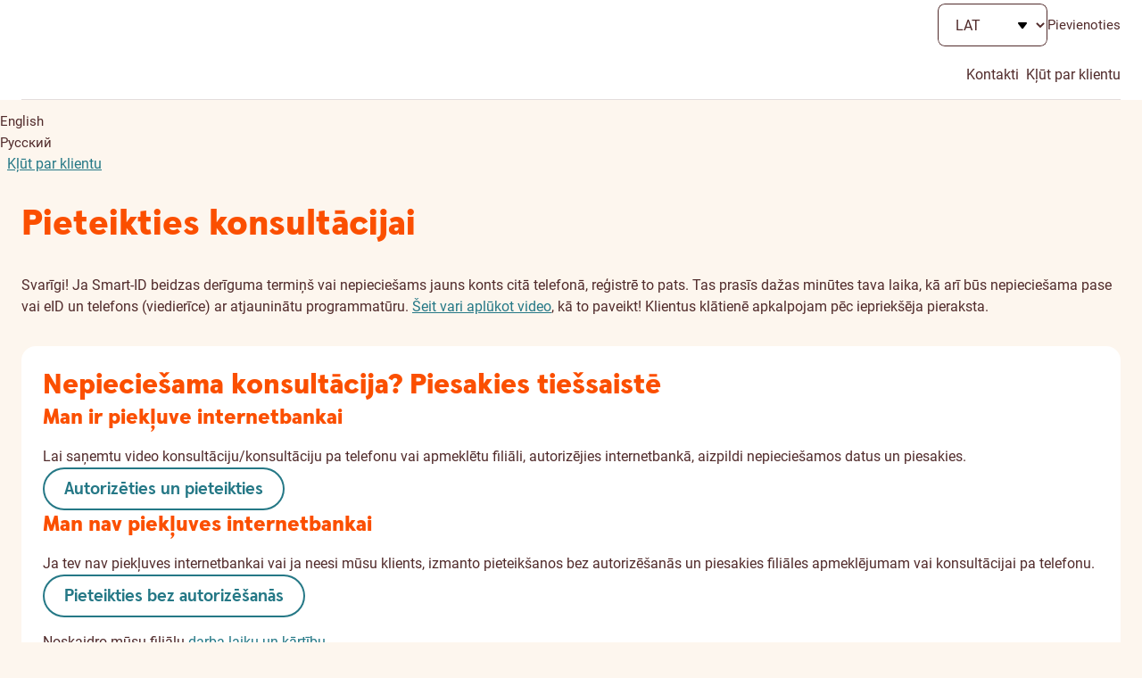

--- FILE ---
content_type: text/html;charset=utf-8
request_url: https://www.swedbank.lv/business/useful/useful/appointments
body_size: 132397
content:
<!DOCTYPE html>
    <html lang="lv" class=" unauthenticated -business">
   <head>
      <meta http-equiv="Content-Type" content="text/html; charset=UTF-8">
      <meta content="" name="description">
      <meta content="website" property="og:type">
      <meta content="pageTitle" property="og:title">
      <meta content="" property="og:description">
      <meta content="https://www.swedbank.lv/stylebook/swedbank_og.png" property="og:image">
      <meta content="0" name="DCSext.log_status">
      <meta content="Pieteikties konsultācijai" name="LocalPageTitle">
      <meta content="18.224.96.55" name="DCSext.ip">
      <meta content="width=device-width, initial-scale=1" name="viewport">
      <meta content="SPIUJL5PwkQCMVZTWfa6u43TaAASgE2z1byONvgBo1Q" name="google-site-verification">
      <meta content="telephone=no" name="format-detection">
      <meta content="Swedbank" name="application-name">
      <meta content="notranslate" name="google">
      <title>Pieteikties konsultācijai - Swedbank</title>
      <link href="/stylebook/touch/images/apple-touch-icon.png" rel="apple-touch-icon">
      <link as="image" href="/webjars/webcomponents/3.36.0/assets/styles/images/icons.symbol.svg" rel="prefetch" type="image/svg+xml">
      <link as="font" href="/webjars/webcomponents/3.36.0/assets/styles/fonts/Roboto-Bold.woff2" rel="preload" type="font/woff2">
      <link as="font" href="/webjars/webcomponents/3.36.0/assets/styles/fonts/Roboto-Medium.woff2" rel="preload" type="font/woff2">
      <link as="font" href="/webjars/webcomponents/3.36.0/assets/styles/fonts/Roboto-Regular.woff2" rel="preload" type="font/woff2">
      <link as="font" href="/webjars/webcomponents/3.36.0/assets/styles/fonts/SwedbankHeadline-Black.woff2" rel="preload" type="font/woff2">
      <link as="font" href="/webjars/webcomponents/3.36.0/assets/styles/fonts/SwedbankHeadline-Bold.woff2" rel="preload" type="font/woff2">
      <link as="font" href="/stylebook/font/swedbank-iconique.woff2" rel="preload" type="font/woff2">
      <link href="https://swedbankab.d3.sc.omtrdc.net/" rel="preconnect">
      <link href="/webjars/webcomponents/3.36.0/assets/styles/shared-styles.min.css" id="shared-components-style" rel="stylesheet" type="text/css">
      <link href="/webjars/webcomponents/3.36.0/assets/styles/layout-default.min.css" rel="stylesheet" type="text/css">
      <link href="/webjars/webcomponents/3.36.0/assets/styles/shared-print.min.css" media="print" rel="stylesheet" type="text/css">
      <link href="/shared.css?1768669200000" rel="stylesheet" type="text/css">
      <link href="/stylebook/contentLV.css?1768669200000" rel="stylesheet" type="text/css"><script src="/webjars/webcomponents/3.36.0/assets/js/shared-components.min.js" type="text/javascript"></script><script>
      SharedComponents.UIElement.LANGUAGE = 'lv';
      SharedComponents.UIElement.LOCALE = 'lv';
      UI.Labels.LANGUAGE = 'lv';
      UI.Labels.LOCALE = 'lv';
    </script><script src="/webjars/webcomponents/3.36.0/assets/js/shared-components.lv.min.js" type="text/javascript"></script><script src="/scripts/translations/ui-cookie-consent.lv.js" type="text/javascript"></script><script>
      (({configureUIComponents, debug}) => {
        const isDev = false;
        const configs = [];
        if (isDev) {
          configs.push(debug());
        }
        configureUIComponents(...configs);
      })(SharedComponents.config)
    </script><script type="text/javascript">class UIPhoneNumber extends SharedComponents.UIElement {

  static phoneNumberTranslation = {
    "en": "phone number",
    "et": "telefoninumber",
    "lv": "tālruņa numurs",
    "lt": "telefono numeris",
    "ru": "номер телефона"
  };


  static contactUsByPhoneTranslation = {
    "en": "Our phone number is",
    "et": "Meie telefoninumber on",
    "lv": "Mūsu tālruņa numurs ir",
    "lt": "Mūsų telefono numeris yra",
    "ru": "Наш номер телефона"
  };

  static get props() {
    return {
      attributes: {
        number: String,
        fullContactText: {type: Boolean, default: false}
      }
    };
  }

  render() {
    const phoneNumber = this.number;

    const phoneLink = document.createElement("a");
    phoneLink.lang = SharedComponents.UIElement.LANGUAGE;
    phoneLink.href = `tel:${phoneNumber}`;
    phoneLink.text = phoneNumber;
    phoneLink.ariaLabel = this.getPhoneLinkAriaLabel(phoneNumber);

    this.prepend(phoneLink);
  }

  getPhoneLinkAriaLabel(phoneNumber) {
    const language = SharedComponents.UIElement.LANGUAGE;

    // transforms "+372 5555 5555" to "+ 3 7 2 , 5 5 5 5 , 5 5 5 5"
    // intention is for screen readers to read the number as individual digits and pauses in between
    const ariaPhoneNumber = phoneNumber.replaceAll(" ", ",")
      .split("")
      .join(" ");

    if (this.fullContactText) {
      return `${this.getContactUsByPhoneTranslation(language)}: ${ariaPhoneNumber}`;
    }
    else {
      return `${this.getPhoneNumberTranslation(language)} ${ariaPhoneNumber}`;
    }
  }

  getPhoneNumberTranslation(language) {
    return UIPhoneNumber.phoneNumberTranslation[language];
  }

  getContactUsByPhoneTranslation(language) {
    return UIPhoneNumber.contactUsByPhoneTranslation[language];
  }

}

UIPhoneNumber.defineElement("ui-phone-number");
SharedComponents.UIPhoneNumber = UIPhoneNumber;
</script><script src="/shared.js?1768669200000" type="text/javascript"> </script><script>
      Hansa.action = "\/";
      Hansa.dateFormat = '%d.%m.%Y';

      Swedbank.isProduction = true;
      Swedbank.isAuthenticated = false;
      Swedbank.isLoggedIn = false;
      Swedbank.isAuthInProgress = false;
      Swedbank.isForceLogout = false;

      
      Swedbank.commonRequestParams = {
        securityId: ''
      
      , jsessionid: ''
      }

      Swedbank.country = 'LV';
      Swedbank.language = 'LAT';
      Swedbank.Navigation.pageId = 'business.useful.useful.appointments';
      Swedbank.Navigation.url = '\/business\/useful\/useful\/appointments';
      Swedbank.Time.serverTime = 1768669842092;

      Swedbank.Time.labels = {
        days: [
          'Sv\u0113tdiena',
          'Pirmdiena',
          'Otrdiena',
          'Tre\u0161diena',
          'Ceturtdiena',
          'Piektdiena',
          'Sestdiena'
        ],
        months: [
          'Janv\u0101ris',
          'Febru\u0101ris',
          'Marts',
          'Apr\u012Blis',
          'Maijs',
          'J\u016Bnijs',
          'J\u016Blijs',
          'Augusts',
          'Septembris',
          'Oktobris',
          'Novembris',
          'Decembris'
        ]
      };
      moment.locale(Swedbank.language, {
        weekdays: Swedbank.Time.labels.days,
        months:   Swedbank.Time.labels.months
      });
      moment.defaultFormat = 'DD.MM.YYYY';
      </script><script>
        Swedbank.PageLoad.setGlobalScriptsRegistered();
      </script><script>
        Swedbank.Labels.set({"consents-management-modal-channel-PHONE-refreshed":"\u003ch4\u003eTālrunis\u003c/h4\u003e\n      \u003cp\u003eKonsultācijas un padomi par uzkrājumiem, investīcijām, apdrošināšanu un finansēšanu\u003c/p\u003e","verifyAction":"Apstiprināt","customer-data-modal-introduction":"\u003ch2\u003e\u003cem\u003eIr laiks pārskatīt un atjaunot informāciju\u003c/em\u003e\u003c/h2\u003e\n      \u003cp\u003eTavai ērtībai esam apkopojuši informāciju, ko esi mums sniedzis iepriekš. Lūdzu, pārbaudi un, ja nepieciešams, pievieno trūkstošos datus.\u003c/p\u003e\n      \u003cui-curtains\u003e\n        \u003cui-curtain label\u003d\"Kāpēc banka lūdz atjaunot tavus datus?\"\u003e\n          Mēs periodiski lūdzam atjaunot klientu datus, lai nodrošinātu labākus pakalpojumus, drošības apsvērumu dēļ, kā arī lai izpildītu savus likumiskos pienākumus. Uzzini vairāk \u003ca href\u003d\"javascript:navigateTo(\u0027private.home.important.aml\u0027);\"\u003ešeit\u003c/a\u003e.\n        \u003c/ui-curtain\u003e\n      \u003c/ui-curtains\u003e\n      \u003cp class\u003d\"disclaimer\"\u003e\n        Lai nodrošinātu datu pareizumu un aktualitāti, tavi kontaktinformācijas dati tiek nodoti Latvijā reģistrētajiem \u003ca href\u003d\"https://www.swedbank.lv/about?language\u003dLAT#entities\" target\u003d\"_blank\"\u003eSwedbank Grupas uzņēmumiem\u003c/a\u003e\n        atkarībā no tevis izmantotajiem produktiem un pakalpojumiem. Personas dati tiek apstrādāti saskaņā ar \u003ca href\u003d\"https://www.swedbank.lv/private/home/important/gdpr?language\u003dLAT\" target\u003d\"_blank\"\u003ePersonas datu apstrādes principiem\u003c/a\u003e.\n      \u003c/p\u003e","AD":"Andora","AE":"Apvienotie Arābu Emirāti","AF":"Afganistāna","AG":"Antigva un Barbuda","AI":"Angilja (Karību jūras sala)","AL":"Albānija","AM":"Armēnija","AN":"Nīderlandes Antiļas","AO":"Angola","sessionTimeoutNotificationDecline":"Iziet","AQ":"Antarktika","AR":"Argentīna","AS":"Amerikāņu Samoa","consents-management-modal-consent-710-refreshed-step":"Piedāvājumi sadarbībā ar mūsu partneriem","AT":"Austrija","btnDownload":"Lejupielādēt","AU":"Austrālija","codeResendMessage":"Ja nesaņēmāt kodu, pārbaudiet Jūsu mobilo tālruni \u003ca href\u003d\"#\" onclick\u003d\"Swedbank.ContactDataVerifier.sendConfirmationCode();return false;\"\u003eun mēģiniet vēlreiz\u003c/a\u003e","AW":"Aruba","AX":"Ālandu salas","taxIndicator_subtitle":"Lūdzu, apstipriniet vai noraidiet saistību ar šo valsti","AZ":"Azerbaidžāna","fieldOfActivity_SCIENCE":"Profesionāla, zinātniska un tehniska nodarbošanās (tajā skaitā juridiskā palīdzība, audits un cita veida nodarbošanās)","BA":"Bosnija un Hercegovina","BB":"Barbadosa","BD":"Bangladeša","BE":"Beļģija","BF":"Burkinafaso","BG":"Bulgārija","BH":"Bahreina","BI":"Burundi","BJ":"Benina","consents-management-modal-consent-710-disclaimer-teen":"\u003cp\u003e\n        Piekrītu, ka Latvijā reģistrētie Swedbank Grupas uzņēmumi\n        \u003cui-tooltip\u003e\n          Datu pārzinis atkarībā no tevis izmantotajiem produktiem un pakalpojumiem: “Swedbank” AS, “Swedbank Līzings” SIA, “Swedbank Ieguldījumu Pārvaldes Sabiedrība” AS, “Swedbank Atklātais Pensiju Fonds” AS,\n          “Swedbank P\u0026amp;C Insurance” AS Latvijas filiāle, “Swedbank Life Insurance” SE Latvijas filiāle.\n        \u003c/ui-tooltip\u003e\n        dalās ar maniem personas datiem šīs Grupas ietvaros un apstrādā tos, lai sagatavotu Piedāvājumus sadarbībā ar partneriem.\n      \u003c/p\u003e\n      \u003cp\u003ePersonas dati netiek nodoti sadarbības partneriem un informāciju iegūsi tikai no Swedbank.\u003c/p\u003e","BL":"Senbartelmī","providerName_HANDNOKK":"Handelsbanken (Norvēģija)","confirmationMethod_BIOMETRICS":"Biometrija","BM":"Bermuda","BN":"Bruneja","BO":"Bolīvija","BQ":"Karību Nīderlande","C2":"Ziemeļu Kipra","BR":"Brazīlija","BS":"Bahamas","BT":"Butāna","BV":"Buvē sala","missing_address_components_residencyAddress":"Vismaz vienam no sekojošajiem laukiem ir jābūt aizpildītiem pie rezidences adreses:","BW":"Botsvana","pep_position_AMBASSADOR":"Vēstnieks vai pilnvarotais lietvedis","BY":"Baltkrievija","BZ":"Beliza","contactAddressCopyButton":"Kopēt no kontaktadreses","close":"Aizvērt","CA":"Kanāda","taxIndicator_country":"Valsts","CC":"Kokosa (Kīlinga) salas","CD":"Kongo Demokrātiskā Republika","user_id_tooltip_text":"Lūdzu ievadiet savu lietotāja numuru, ko izmantojiet, lai autorizētos izvēlētajā bankā","CF":"Centrālāfrikas Republika","address":"Adrese","CG":"Kongo Republika","CH":"Šveice","consents-management-modal-channel-SMS-refreshed":"\u003ch4\u003eĪsziņa\u003c/h4\u003e\n      \u003cp\u003eRetos gadījumos – mūsu īpašie piedāvājumi, kas varētu būt tev saistoši\u003c/p\u003e","lang_LAT":"Latviski","CI":"Kotdivuāra","CK":"Kuka Salas","CL":"Čīle","CM":"Kamerūna","CN":"Ķīna","CO":"Kolumbija","counter-days":"days","userId":"Lietotāja numurs","providerName_INDULT2X":"Citadele (Lietuva)","CR":"Kostarika","CS":"Serbija","CU":"Kuba","CV":"Kaboverde","CW":"Kirasao","CX":"Ziemassvētku sala","CY":"Kipra","CZ":"Čehija","btnGrant":"Piešķirt piekļuvi","taxIndicator_type_CITIZENSHIP_OWN":"Klienta valstiskā piederība (pilsonība)","taxIndicator_type_CONTACT_ADDRESS_COUNTRY_AUTHORIZED_SIGNATORY":"Pilnvarotās personas kontaktadrese","pep_header":"Vai esat politiski nozīmīga persona (PNP)?","show-more-label":"Vairāk","DE":"Vācija","options-bdoc":"BDOC","DJ":"Džibuti","DK":"Dānija","DM":"Dominika","DO":"Dominikāna","sendingTimeoutRunning":"Nākamo kodu var pieprasīt pēc ({seconds})","actualPlaceOfBusinessCopyButton":"Kopēt no faktiskās uzņēmējdarbības vietas adreses","taxIndicator_type_CONTACT_ADDRESS_COUNTRY_TELEAGREEMENT_USER":"Attālināto pakalpojumu lietotāja kontaktadrese","customer-data-modal-tax-information-title":"Nodokļu informācija","DZ":"Alžīrija","btnDownloadPdf":"Lejuplādēt PDF failu","female":"sieviete","EC":"Ekvadora","EE":"Igaunija","add":"Pievienot","EG":"Ēģipte","EH":"Rietumsahāra","customer-data-choose":"Izvēlieties","taxIndicator_type_RESIDENCY_ADDRESS_COUNTRY_TELEAGREEMENT_USER":"Attālināto pakalpojumu lietotāja pastāvīgās dzīvesvietas adrese","consent_50_no":"Atteikties","settingsTitle":"Uzstādījumi","consents-management-modal-consent-311-content":"\u003cp\u003e\n        Es piekrītu, ka Latvijā reģistrētie Swedbank Grupas uzņēmumi* dalās ar maniem personas datiem šīs grupas ietvaros un apstrādā\n        tos, lai noteiktu Personalizētus finansēšanas un apdrošināšanas limitus, tostarp, lai pārbaudītu, vai es atbilstu produkta\n        izmantošanas nosacījumiem. Šādi piedāvājumi un cita informācija tiek veidoti, lai palīdzētu tev saprast, kādas kreditēšanas\n        un līzinga iespējas, kā arī apdrošināšanas varianti tev ir pieejami. (Spēkā no 18 gadu vecuma.)\n      \u003c/p\u003e\n      \u003cul class\u003d\"plain-list\"\u003e\n        \u003cli\u003e\n          \u003cui-caption\u003e\n            \u003cui-icon color\u003d\"turquoise\"\u003eagree\u003c/ui-icon\u003e Uzzini sev potenciāli pieejamo aizdevuma summu\n          \u003c/ui-caption\u003e\n        \u003c/li\u003e\n        \u003cli\u003e\n          \u003cui-caption\u003e\n            \u003cui-icon color\u003d\"turquoise\"\u003eagree\u003c/ui-icon\u003e Ātrāk saņem atbildi uz aizdevuma pieteikumu\n          \u003c/ui-caption\u003e\n        \u003c/li\u003e\n        \u003cli\u003e\n          \u003cui-caption\u003e\n            \u003cui-icon color\u003d\"turquoise\"\u003eagree\u003c/ui-icon\u003e Apskati personalizētas cenas apdrošināšanai un finansēšanai\n          \u003c/ui-caption\u003e\n        \u003c/li\u003e\n      \u003c/ul\u003e","enterConfirmationCode":"Apstiprinājuma kods","spoeCountryChangeWillCloseChat":"Pārslēdzot valsti, saruna tērzētavā tiks pārtraukta. Vai tiešām vēlaties turpināt?","registrationAddress":"Rezidences (pastāvīgās dzīvesvietas) adrese","ER":"Eritreja","ES":"Spānija","ET":"Etiopija","providerName_CBSBLT26":"Artea Bankas (Lietuva)","resendConfirmationCode":"Atsūtīt vēlreiz","residencyAddress_confirmCopy":"Address data will be rewritten by residency address data. Are you sure to continue?","langAbbreviation_RUS":"RU","FI":"Somija","FJ":"Fidži","FK":"Folklenda (Malvinu) salas","FM":"Mikronēzijas Federatīvās Valstis","FO":"Fēru salas","FR":"Francija","softdata_activityField":"Darbības joma","consents-management-modal-consent-710-data-processing":"\u003cp\u003e\n        Mēs rūpīgi atlasām tavus personas datus un automatizēti tos apstrādājam. Tādējādi mēs varam izveidot praktiskus ieteikumus,\n        kas varētu atbilst tavām interesēm un vajadzībām kopā ar īpašajiem piedāvājumiem no mūsu Sadarbības partneriem, un piedāvāt\n        tev tos izskatīšanai.\n      \u003c/p\u003e\n      \u003cp\u003e\n        Lai sagatavotu Piedāvājumus sadarbībā ar partneriem, mēs apstrādājam tavus identifikācijas, demogrāfiskos, konta datus un\n        kontaktinformāciju, kā arī datus, kas liecina, vai kvalificējies īpašo klientu programmu piedāvājumiem. Mēs apstrādājam\n        informāciju par produktiem/pakalpojumiem/kanāliem, ko tu jau izmanto pie mums, un tavu līdzšinējo pieredzi to lietošanā,\n        tavus finanšu datus, tostarp ienākumus un darījumus. Ja tu mums sniegsi informāciju par savu ģimeni, īpašumiem un\n        profesionālos datus vai ja tu Swedbank pārstāvi kādu uzņēmumu, mēs ņemam vērā arī to. Izņēmuma gadījumos, kā arī lai\n        pastāstītu vairāk par noteiktām mobilās lietotnes iespējām, varam aplūkot, kāda veida mobilo ierīci tu lieto Kad apmeklē\n        mūsu tīmekļa vietni, internetbanku vai mobilo lietotni vai atverat mūsu nosūtīto e-pasta ziņojumu, mēs ņemam vērā arī tavus\n        interneta pārlūkošanas paradumus, sīkdatnes vai līdzīgas izsekošanas tehnoloģijas, par kuru izmantošanu esat informēts vai kam esat sniedzis piekrišanu.\n      \u003c/p\u003e","consents-management-modal-intro-title":"Bankas piedāvājumi, kas pielāgoti tieši tev","sessionTimeoutNotificationDescription":"Rūpējoties par tava konta drošību, tava sesija tiks pārtraukta.","GA":"Gabona","GB":"Apvienotā Karaliste (Lielbritānija)","GD":"Grenāda","GE":"Gruzija","providerName_RIKOLV2X":"Luminor (Latvija)","GF":"Franču Gviāna","GG":"Gērnsija","GH":"Gana","postLink-EE":"\u003cui-link href\u003d\"http://www.post.ee/?op\u003dsihtnumbriotsing\" layout\u003d\"primary\" target\u003d\"_blank\"\u003eMeklēt pasta kodu\u003c/ui-link\u003e","taxIndicator_type_CARD_SENDING_ADDRESS_COUNTRY_AUTHORIZED_SIGNATORY":"Card sending address of authorized signatory","selectLanguage":"Izvēlēties valodu","GI":"Gibraltārs","consents-management-modal-manage":"Pārvaldīt","selectTown":"Izvēlēties pilsētu / ciemu","providerName_LHVBEE22":"LHV (Igaunija)","GL":"Grenlande","GM":"Gambija","consent_40_no":"Nepiekrītu","GN":"Gvineja","taxIndicator_type_CONTACT_ADDRESS_COUNTRY_OWN":"Klienta kontaktadrese","dwellingPlace_LIVING_WITH_PARENTS":"Dzīvo ar vecākiem","GP":"Gvadelupa","GQ":"Ekvatoriālā Gvineja","GR":"Grieķija","GS":"Dienviddžordžija un Dienvidsendviču salas","GT":"Gvatemala","GU":"Guama","GW":"Gvineja-Bisava","customer-data-save":"Saglabāt","confirmBottomLink":"\u003ca class\u003d\"default-link\" href\u003d\"javascript:navigateTo(\u0027about.swedbank.about.termsAndConditions\u0027);\"\u003eAttālināto bankas pakalpojumu noteikumi\u003c/a\u003e","GY":"Gajāna","dwellingPlace_PRIVATIZED_APARTMENT":"Privāts dzīvoklis","taxIndicator_type_RESIDENCY_ADDRESS_COUNTRY_OWN":"Klienta pastāvīgās dzīvesvietas adrese","new-pop-up-consent-refused":"Atteikts","HK":"Honkonga","HM":"Hērda sala un Makdonalda salas","HN":"Hondurasa","postLink-LT":"\u003cui-link href\u003d\"https://www.post.lt/pasto-kodu-ir-adresu-paieska\" layout\u003d\"primary\" target\u003d\"_blank\"\u003eMeklēt pasta kodu\u003c/ui-link\u003e","HR":"Horvātija","HT":"Haiti","consents-management-modal-complete-consent-management-text":"\u003cp\u003eSavu izvēli vienmēr vari mainīt internetbankas sadaļā “\u003ca href\u003d\"javascript:navigateTo(\u0027private.home.important.gdpr2\u0027);\"\u003ePrivātuma iestatījumi\u003c/a\u003e”.\u003c/p\u003e\n      \u003cp\u003eIzmaiņas stāsies spēkā 5 dienu laikā.\u003c/p\u003e","HU":"Ungārija","btnConfirm":"Apstiprināt","taxIndicator_selectedFile":"Izvēlētais fails","postLink-LV":"\u003cui-link href\u003d\"https://www.pasts.lv/lv/kategorija/pasta_indeksa_meklesana/\" layout\u003d\"primary\" rel\u003d\"noopener\" target\u003d\"_blank\"\u003eMeklēt pasta kodu\u003c/ui-link\u003e","customerChangeWillCloseChat":"Mainot klienta izvēli, saruna tērzētavā tiks pārtraukta. Vai tiešām vēlaties turpināt?","enter6digitCodeMsg":"Ievadiet 6 ciparu kodu nosūtītu uz Jūsu telefona numuru","consents-management-modal-consent-610-teen":"Vēlies vēl labāku bankas pieredzi? Sniedz piekrišanu un saņem:","pep":"Informācija par politiski nozīmīgu personu (PNP), tās ģimenes locekli vai ar to cieši saistītu personu","ID":"Indonēzija","IE":"Īrija","partnership":"In partnership with:","IL":"Izraēla","counter-hours":"stundas","IM":"Menas sala","lang_ENG":"English","IN":"Indija","IO":"Indijas okeāna Britu teritorija","error_account-number-and-the-name-do-not-coincide":"Konta numurs un rēķina saņēmēja vārds nesakrīt!","IQ":"Irāka","IR":"Irānas Islāma Republika","IS":"Islande","IT":"Itālija","emailAddressSettings":"E-pasta adrese","exit":"Iziet","softdata_dwellingPlace":"Dzīvesvieta","personalIdIssuingCountry_pep":"PNP personas koda izdevējvalsts","JE":"Džērsija","providerName_HANDSESS":"Handelsbanken (Zviedrija)","continueSessionPageTitle":"Turpināsim?","other":"Cita persona","JM":"Jamaika","JO":"Jordānija","city":"Pilsēta/Ciems","JP":"Japāna","providerName_CBVILT2X":"SEB (Lietuva)","providerName_PARXLV22":"Citadele (Latvija)","consents-management-modal-consent-710-underage-content":"\u003cp\u003e\n        Es piekrītu, ka Latvijā reģistrētie Swedbank Grupas uzņēmumi* dalās ar maniem personas datiem šīs grupas ietvaros un apstrādā\n        tos, lai sagatavotu Piedāvājumus sadarbībā ar partneriem. Šie piedāvājumi un cita informācija tiek veidoti, lai piedāvātu tev\n        vispiemērotākos Swedbank sadarbības partneru produktus, pakalpojumus un priekšrocības. Personas dati netiek nodoti\n        sadarbības partneriem. Informāciju saņemsi tikai no Swedbank.\n      \u003c/p\u003e\n      \u003cul class\u003d\"plain-list\"\u003e\n        \u003cli\u003e\n          \u003cui-caption\u003e\n            \u003cui-icon color\u003d\"turquoise\"\u003eagree\u003c/ui-icon\u003e Aplūko atlaides un īpašos piedāvājumus no mūsu partneriem (piemēram, atlaides ar ISIC karti)\n          \u003c/ui-caption\u003e\n        \u003c/li\u003e\n      \u003c/ul\u003e","secondaryPhoneNumber":"Papildu tālruņa numurs","environment-business":"Uzņēmumiem","introductionInfoMsg":"\u003cp\u003eApstiprināt mobilo tālruni, ja jums ir viedtālrunis, varat internetbankā, autorizējoties ar \u003ca href\u003d\"javascript:navigateTo(\u0027private.home.more.internetbank\u0027, \u0027tabSwitcher\u0027, \u0027smartID\u0027);\"\u003eSmart-ID\u003c/a\u003e.\u003c/p\u003e","missing_address_components_realEstate":"Vismaz vienam no sekojošajiem laukiem ir jābūt aizpildītiem pie nekustamā īpašuma adrese:","consents-management-modal-consent-all-channels":"Piekrist visiem kanāliem","sessionTimeoutNotification":"Tava sesija beigsies pēc","selectDistrict":"Izvēlēties pagastu","KE":"Kenija","KG":"Kirgizstāna","KH":"Kambodža","KI":"Kiribati","KM":"Komoras","KN":"Sentkitsa un Nevisa","phoneNumberInvalid":"Ievadīts nekorekts telefona numurs.","KP":"Ziemeļkoreja (Korejas Tautas Demokrātiskā Republika)","softdata_companyownershareholder":"Uzņēmuma kapitāldaļu īpašnieks, akcionārs","fieldOfActivity_CONSTRUCTION":"Būvniecība","KR":"Dienvidkoreja (Korejas Republika)","softdata_unemployed":"Bezdarbnieks","KV":"Kosova","KW":"Kuveita","KY":"Kaimanu Salas","pep_relationType_RCA_OWNER_LEGAL_ARRANGEMENT":"Vienīgais tāda juridiska veidojuma īpašnieks, kas faktiski izveidots PNP labā","KZ":"Kazahstāna","consents-management-modal-reject-all":"Noraidīt visu","rca_confirmRemove":"Ievadītā informācija par PNP radinieku(-ci) vai cieši saistītu personu tiks dzēsta. Vai esat pārliecināts, ka vēlaties turpināt?","pep_institution":"Iestāde","LA":"Laosa","LB":"Libāna","LC":"Sentlūsija","taxIndicator_fileComment":"Komentārs bankas darbiniekam","LI":"Lihtenšteina","pep_position_MEMBER_INTERNATIONAL_ORG":"Starptautiskas organizācijas vadītājs (direktors, direktora vietnieks) un valdes loceklis vai persona, kas šajā organizācijā ieņem tiem līdzvērtīgu amatu","rca_header":"Vai esat PNP ģimenes loceklis vai ar to cieši saistīta persona?","LK":"Šrilanka","authInput_scaLanguageCode":"Language Code","LR":"Libērija","dwellingPlace_HOUSE":"Privātmāja / rindu māja","chooseDefaultCustomer":"Lūdzu, izvēlieties klientu","LS":"Lesoto","providerName_ESSESESS":"SEB (Zviedrija)","LT":"Lietuva","LU":"Luksemburga","LV":"Latvija","taxIndicator_type_CARD_SENDING_ADDRESS_COUNTRY_TELEAGREEMENT_USER":"Card sending address of teleagreement user","LY":"Lībija","providerName_EEUHEE2X":"SEB (Igaunija)","consents-management-modal-data-process-link":"https://www.swedbank.lv/static/pdf/private/home/important/gdpr/Principles_of_processing_Personal_data_01072024_LV_LAT.pdf","MA":"Maroka","contactInformationHeader":"Kontaktinformācija","MC":"Monako","lengthOfEmployment_UP_TO_2_YEAR":"Līdz 2 gadiem","MD":"Moldovas Republika","ME":"Melnkalne","MF":"Senmartēna","MG":"Madagaskara","MH":"Māršala Salas","addressNotValidated_contactAddress":"Lūdzu, pārbaudiet, vai kontaktadrese ir ievadīta pareizi.","MK":"Ziemeļmaķedonijas Republika","ML":"Mali","MM":"Mjanma (Birma)","MN":"Mongolija","consents-management-modal-channel-EMAIL":"\u003ch4\u003eE-pasts\u003c/h4\u003e\n      \u003cp\u003eInformācija par mūsu jaunajiem risinājumiem un produktiem\u003c/p\u003e","postLink":"\u003cui-link aria-label\u003d\"Meklēt pasta indeksu, atveras jaunā cilnē\" glyph\u003d\"redesign-link\" href\u003d\"https://www.pasts.lv/lv/kategorija/pasta_indeksa_meklesana/\" layout\u003d\"icon\"\u003eMeklēt pasta indeksu\u003c/ui-link\u003e","MO":"Makao īpašais administratīvais reģions (ĶTR)","MP":"Ziemeļu Marianas salas","MQ":"Martinika","MR":"Mauritānija","MS":"Montserrata","MT":"Malta","MU":"Maurīcija","MV":"Maldīvija","MW":"Malāvija","MX":"Meksika","MY":"Malaizija","MZ":"Mozambika","consents-management-modal-consent-610-refreshed":"Personalizētus piedāvājumus un ieteikumus tavām iecerēm","pep_position_MEMBER_PARLIAMENT":"Parlamenta deputāts vai līdzīgas likumdošanas struktūras loceklis","providerName_RIKOEE22":"Luminor (Igaunija)","NA":"Namībija","NC":"Jaunkaledonija","providerName_SKIASESS":"Skandia (Zviedrija)","authConfirmationMethod_SMART_ID":"Smart-ID","NE":"Nigēra","NF":"Norfolkas sala","pep_relationType_RCA_SPOUSE":"Laulātais vai laulātajam pielīdzināma persona","NG":"Nigērija","NI":"Nikaragva","NL":"Nīderlande","NO":"Norvēģija","pep_position":"PNP amats","NP":"Nepāla","NR":"Nauru","notificationsDisabledSuccessfully":"Jūs veiksmīgi atteicāties no atgādinājuma SMS saņemšanas!","NU":"Niue","emailHeader":"E-pasta adrese un paziņojumu iestatījumi","NZ":"Jaunzēlande","sendConfirmationCode":"Saņemt apstiprinājuma kodu","maritalStatus_SINGLE":"Neprecējies / neprecējusies","lang":"Latviešu","OM":"Omāna","P1":"Palestīna","consents-management-modal-consent-610-content-refreshed":"\u003cul class\u003d\"plain-list\"\u003e\n        \u003cli\u003e\n          \u003cui-caption\u003e\n            \u003cui-icon color\u003d\"turquoise\"\u003eagree\u003c/ui-icon\u003e Piemērotākie piedāvājumi tieši tavu plānu īstenošanai\n          \u003c/ui-caption\u003e\n        \u003c/li\u003e\n        \u003cli\u003e\n          \u003cui-caption\u003e\n            \u003cui-icon color\u003d\"turquoise\"\u003eagree\u003c/ui-icon\u003e Praktiski padomi, kā veicināt finansiālo izaugsmi\n          \u003c/ui-caption\u003e\n        \u003c/li\u003e\n        \u003cli\u003e\n          \u003cui-caption\u003e\n            \u003cui-icon color\u003d\"turquoise\"\u003eagree\u003c/ui-icon\u003e Ieteikumi izmaksu samazināšanai\n          \u003c/ui-caption\u003e\n        \u003c/li\u003e\n      \u003c/ul\u003e\n      \u003cp\u003e\n        Es piekrītu, ka Latvijā reģistrētie Swedbank grupas uzņēmumi* dalās ar maniem personas datiem šīs grupas ietvaros un apstrādā\n        tos, lai sagatavotu Personalizētus piedāvājumus. Šādi piedāvājumi un cita informācija tiek veidoti, lai vislabākajā iespējamā\n        veidā kalpotu tavām interesēm un vajadzībām.\n      \u003c/p\u003e","softdata_education":"Izglītība","providerName_MDBALT22":"Urbo bankas (Lietuva)","lastNamePep":"PNP uzvārds","maritalStatus_COMMON_LAW_MARRIAGE":"Partnerattiecības / civillaulība","PA":"Panama","customer-data-no":"Nē","loginEmptyUserId":"Lūdzu ievadiet lietotāja numuru","PE":"Peru","PF":"Franču Polinēzija","PG":"Papua Jaungvineja","PH":"Filipīnas","chooseDefaultCustomerBtn":"Izvēlēties","PK":"Pakistāna","PL":"Polija","btnDecline":"Atteikties","PM":"Francijas Senpjēras un Mikelonas kopiena","taxIndicator_review":"Atbildēt","PN":"Pitkērnas salu teritorija","counter-seconds":"sekundes","consent_20_no":"Atteikties","PR":"Puertoriko","PS":"Okupētas Palestīnas teritorija","saveAsContactPhoneLabel":"Šis tālruņa numurs tiks izmantots arī kā jūsu kontakttālrunis.","PT":"Portugāle","PW":"Palau","PY":"Paragvaja","dwellingPlace_OTHER":"Cits variants","consents-management-modal-consent-610-underage-content":"\u003cp\u003e\n        Es piekrītu, ka Latvijā reģistrētie Swedbank grupas uzņēmumi* dalās ar maniem personas datiem šīs grupas ietvaros un apstrādā\n        tos, lai sagatavotu Personalizētus piedāvājumus. Šādi piedāvājumi un cita informācija tiek veidoti, lai vislabākajā iespējamā\n        veidā kalpotu tavām interesēm un vajadzībām.\n      \u003c/p\u003e\n      \u003cul class\u003d\"plain-list\"\u003e\n        \u003cli\u003e\n          \u003cui-caption\u003e\n            \u003cui-icon color\u003d\"turquoise\"\u003eagree\u003c/ui-icon\u003e Aplūko, kā samazināt savu bankas pakalpojumu izmaksas\n          \u003c/ui-caption\u003e\n        \u003c/li\u003e\n        \u003cli\u003e\n          \u003cui-caption\u003e\n            \u003cui-icon color\u003d\"turquoise\"\u003eagree\u003c/ui-icon\u003e Saņem ieteikumus par pakalpojumiem atbilstoši savām interesēm un vajadzībām\n          \u003c/ui-caption\u003e\n        \u003c/li\u003e\n        \u003cli\u003e\n          \u003cui-caption\u003e\n            \u003cui-icon color\u003d\"turquoise\"\u003eagree\u003c/ui-icon\u003e Jauni piedāvājumi un pakalpojumi, kas tev pieejami\n          \u003c/ui-caption\u003e\n        \u003c/li\u003e\n      \u003c/ul\u003e","QA":"Katara","consents-management-modal-consent":"Piekrītu","consents-management-modal-consent-710-teen":"","customer-data-complete-text":"Ja tava informācija mainās, to jebkurā brīdī vari atjaunot sadaļā \u003ca href\u003d\"javascript:navigateTo(\u0027private.home.important.aml\u0027);\"\u003eKlienta dati\u003c/a\u003e vai \u003ca href\u003d\"javascript:navigateTo(\u0027private.home.important.aml.contacts\u0027);\"\u003eKontaktinformācija\u003c/a\u003e.","consents-management-modal-complete-title":"Paldies! Tava izvēle ir saglabāta.","action_OFFLINE_STATEMENT_READY":"Apskatīt","authInput_userId":"Lietotāja numurs","pep_idDocumentIssuingCountry":"PNP personas koda izdevējvalsts","sessionTimeoutNotificationAccept":"Turpināt sesiju","buildingName":"Mājas nosaukums","RE":"Reinjona","customer-data-modal-unverified-number":"Tālruņa numurs nav verificēts. Bez tā verificēšanas nav iespējams izmantot dažus pakalpojumus.","RO":"Rumānija","RS":"Serbia","lengthOfEmployment_UP_TO_4_YEAR":"Līdz 4 gadiem","RU":"Krievijas federācija","RW":"Ruanda","environment-about":"Par Swedbank","cantEditNumberWithCodecard_Paragraph":"\u003cp\u003eLai apstiprinātu tālruņa numuru, pievienojieties internetbankai ar Smart-ID, kodu kalkulatoru vai eID karti!\u003c/p\u003e\n\t\t\t\u003ca class\u003d\"default-link\" href\u003d\"javascript:navigateTo(\u0027private.home.more.internetbank\u0027, \u0027tabSwitcher\u0027, \u0027smartID\u0027);\"\u003eUzzināt vairāk par Smart-ID\u003c/a\u003e\n\t\t\t\u003cp class\u003d\"disclaimer\"\u003eApstiprināt tālruni, izmantojot kodu karti, varat \u003ca href\u003d\"javascript:navigateTo(\u0027private.home.contacts\u0027, \u0027tabSwitcher\u0027, \u0027branchesTab\u0027);\"\u003etuvākajā filiālē\u003c/a\u003e vai zvanot uz 67 444 444.\u003c/p\u003e","readMore":"Uzzināt vairāk","SA":"Saūda Arābija","SB":"Zālamana salas","SC":"Seišelas","SD":"Sudāna","SE":"Zviedrija","counter-minutes":"minūtes","SG":"Singapūra","SH":"Svētās Helēnas salas, Debesbraukšanas salas un Tristana da Kuņas salu teritorija","SI":"Slovēnija","SJ":"Svalbāra un Jana Majena sala","consents-management-modal-channels-text-refreshed":"\u003cp\u003e\u003cstrong\u003eApstiprini vai maini savu izvēli:\u003c/strong\u003e\u003c/p\u003e","SK":"Slovākija","SL":"Sjerraleone","SM":"Sanmarīno","employeeRole_TOP_MANAGER":"Augstākā līmeņa vadītājs","SN":"Senegāla","SO":"Somālija","pep_position_BOARD_MEMBER_CENTRAL_BANK":"Centrālās bankas padomes vai valdes loceklis","SR":"Surinama","SS":"Dienvidsudāna","ST":"Santome un Prinsipi","providerName_UNLALV2X":"SEB (Latvija)","SV":"Salvadora","consents-management-modal-complete-channel-POST":"Pasts","SX":"Sintmārtena","SY":"Sīrija","SZ":"Svatini","TC":"Tērksas un Kaikosas","TD":"Čada","softdata_familyType":"Ģimenes veids","TF":"Francijas Dienvidjūru un Antarktikas teritorija","consents-management-modal-consent-311":"Personalizēti finansēšanas un apdrošināšanas limiti","TG":"Togo","TH":"Taizeme","TJ":"Tadžikistāna","TK":"Tokelau","TL":"Austrumtimoras Demokrātiskā Republika","TM":"Turkmenistāna","TN":"Tunisija","tax_attr_EMPLOYEE_OF_INTERNATIONAL_ORGANIZATION":"Esmu pilna laika darbinieks starptautiskā organizācijā (piemēram, NATO, Pasaules Banka, Eiropas Komisija)","TO":"Tonga","TP":"Austrumtimora","consents-management-modal-complete-channel-EMAIL":"E-pasts","customer-data-complete-title":"Paldies par veltīto laiku! Tava informācija ir atjaunota.","TR":"Turcija","softdata_salariedEmployee":"Algots darbinieks","TT":"Trinidada un Tobago","TV":"Tuvalu","TW":"Taivāna","address-to-be-changed":"Adrese, kuru plāno mainīt","consents-management-modal-consent-311-content-refreshed":"\u003cul class\u003d\"plain-list\"\u003e\n        \u003cli\u003e\n          \u003cui-caption\u003e\n            \u003cui-icon color\u003d\"turquoise\"\u003eagree\u003c/ui-icon\u003e Uzzini savas aizdevuma saņemšanas iespējas, nepiesakoties kredītam\n          \u003c/ui-caption\u003e\n        \u003c/li\u003e\n        \u003cli\u003e\n          \u003cui-caption\u003e\n            \u003cui-icon color\u003d\"turquoise\"\u003eagree\u003c/ui-icon\u003e Ja esi pieteicies aizdevumam, saņem atbildi ātrāk\n          \u003c/ui-caption\u003e\n        \u003c/li\u003e\n        \u003cli\u003e\n          \u003cui-caption\u003e\n            \u003cui-icon color\u003d\"turquoise\"\u003eagree\u003c/ui-icon\u003e Apskati tev pielāgotas cenas apdrošināšanai un finansēšanai\n          \u003c/ui-caption\u003e\n        \u003c/li\u003e\n      \u003c/ul\u003e\n      \u003cp\u003e\n        Es piekrītu, ka Latvijā reģistrētie Swedbank Grupas uzņēmumi* dalās ar maniem personas datiem šīs grupas ietvaros un apstrādā\n        tos, lai noteiktu Personalizētus finansēšanas un apdrošināšanas limitus, tostarp, lai pārbaudītu, vai es atbilstu produkta\n        izmantošanas nosacījumiem. Šādi piedāvājumi un cita informācija tiek veidoti, lai palīdzētu tev saprast, kādas kreditēšanas\n        un līzinga iespējas, kā arī apdrošināšanas varianti tev ir pieejami. (Spēkā no 18 gadu vecuma.)\n      \u003c/p\u003e","TZ":"Tanzānija","providerName_SWEDSESS":"Swedbank (Zviedrija)","UA":"Ukraina","consents-management-modal-channel-POST":"\u003ch4\u003ePasts\u003c/h4\u003e\n      \u003cp\u003eRetos gadījumos apsveikuma kartiņas vai citi mūsu lasāmmateriāli\u003c/p\u003e","consents-management-modal-complete-channel-SMS":"Īsziņa","UG":"Uganda","contactPhoneVerification":"Kontakttālrunis un tā apstiprināšana","gender_pep":"PNP dzimums","newCustomer":"Kļūt par klientu","UM":"Klusā okeāna salas (ASV)","consents-management-modal-consent-610-refreshed-step":"Personalizētie piedāvājumi","US":"Amerikas Savienotās Valstis","authorizationConfirmationMethodsTitle":"Izvēlieties autorizācijas metodi ASPSP","UY":"Urugvaja","town":"Pilsēta / Ciems","UZ":"Uzbekistāna","VA":"Vatikāns","VC":"Sentvinsenta un Grenadīnas","softdata_retiredOrPensioner":"Pensionārs","VE":"Venecuēla","VG":"Britu Virdžīnas","VI":"ASV Virdžīnas","phoneNumber":"Mobilā tālruņa numurs:","district":"Pagasts","VN":"Vjetnama","customer-data-modal-file-size-error":"Faila lielums pārsniedz limitu (5 MB) vai arī fails ir tukšs.","VU":"Vanuatu","countrySubDivision":"Novads","consents-management-modal-channels-text":"\u003cp\u003e\n        Mēs, Swedbank Grupas uzņēmumi*, savstarpēji dalāmies ar tevis sniegto kontaktinformāciju, lai nosūtītu tev\n        \u003ca data-wt-label\u003d\"consents-management-modal-channels-gdpr-page-link\" href\u003d\"javascript:navigateTo(\u0027private.home.important.gdpr2\u0027)\"\u003e\n        piedāvājumus un citu informāciju\u003c/a\u003e. Zemāk vari aplūkot savu pašreizējo izvēli. Atzīmējot saziņas kanālu, tu sniedz\n        piekrišanu piedāvājumu un citas informācijas saņemšanai šajā kanālā.\n      \u003c/p\u003e\n      \u003cp\u003e\n        \u003cstrong\u003eAicinām apstiprināt vai mainīt savu izvēli:\u003c/strong\u003e\n      \u003c/p\u003e","personalIdPep":"PNP personas kods","selectCountry":"Izvēlieties valsti","WF":"Volisa un Futuna","education_COLLEGE":"Koledžas izglītība","confirmationMethod_SMART_ID":"Smart-ID","consents-management-modal-complete-consent-management-title":"Piekrišanu pārvaldīšana","street":"Iela","login-dialog-close":"Aizvērt pievienošanās logu","taxResidency_tooltip":"Lai pievienotu nodokļu rezidenci, aicinām atsūtīt mums \u003cui-link href\u003d\"javascript:navigateTo(\u0027private.home.important.communication.messages.send\u0027)\"\u003ebankas ziņojumu\u003c/ui-link\u003e.\n      Ja jāveic izmaiņas zemāk norādītajos datos, aicinām nosūtīt konkrētās valsts iestādes elektroniski parakstītu nodokļu rezidences\n      apliecinošu dokumentu edoc. formātā uz \u003cui-link href\u003d\"mailto:crs.fatca@swedbank.lv\"\u003ecrs.fatca@swedbank.lv\u003c/ui-link\u003e.","WS":"Samoa","taxIndicator_denyingReason":"Nodokļu rezidences pazīmes noraidīšanas iemesls","registrationAddressCopyButton":"Kopēt no dzīvesvietas (pastāvīgās) adreses","yes":"Jā","pep_relationType_RCA_SIBLING":"Brālis, māsa","consents-management-modal-save-preferences":"Apstiprināt izvēli","softdata_home":"Mājsaimnieks / mājsaimniece","error_duplicatePhoneNumber":"Papildu tālrunis sakrīt ar jau norādīto tālruņa numuru.","XK":"Kosova","education_SECONDARY":"Vidējā izglītība","environment-private-mobile":"Privātpersona","consents-management-modal-consent-710-content-refreshed":"\u003cul class\u003d\"plain-list\"\u003e\n        \u003cli\u003e\n          \u003cui-caption\u003e\n            \u003cui-icon color\u003d\"turquoise\"\u003eagree\u003c/ui-icon\u003e Atlaides un īpašie piedāvājumi no mūsu partneriem\n          \u003c/ui-caption\u003e\n        \u003c/li\u003e\n        \u003cli\u003e\n          \u003cui-caption\u003e\n            \u003cui-icon color\u003d\"turquoise\"\u003eagree\u003c/ui-icon\u003e Īpašie nekustamā īpašuma piedāvājumi\n          \u003c/ui-caption\u003e\n        \u003c/li\u003e\n        \u003cli\u003e\n          \u003cui-caption\u003e\n            \u003cui-icon color\u003d\"turquoise\"\u003eagree\u003c/ui-icon\u003e Īpašie auto piedāvājumi\n          \u003c/ui-caption\u003e\n        \u003c/li\u003e\n      \u003c/ul\u003e\n      \u003cp\u003e\n        Es piekrītu, ka Latvijā reģistrētie Swedbank Grupas uzņēmumi* dalās ar maniem personas datiem šīs grupas ietvaros un apstrādā\n        tos, lai sagatavotu Piedāvājumus sadarbībā ar partneriem. Šie piedāvājumi un cita informācija tiek veidoti, lai piedāvātu tev\n        vispiemērotākos Swedbank sadarbības partneru produktus, pakalpojumus un priekšrocības. Personas dati netiek nodoti\n        sadarbības partneriem. Informāciju saņemsi tikai no Swedbank.\n      \u003c/p\u003e","YE":"Jemena","delete-notification":"Dzēst paziņojumu","authConfirmationMethod_MOBILE_ID":"Mobile-ID","logout":"Iziet","hwcryptoReadMoreInstructionLink":"https://www.swedbank.lv/private/d2d/ebanking/authentication?language\u003dLAT","contactAddress":"Kontaktadrese","YT":"Majota","YU":"Yugoslavija","fax":"Fakss","taxIndicator_title":"Saistība ar","ZA":"Dienvidāfrikas Republika","btnNext":"Tālāk","lengthOfEmployment_UP_TO_5_YEAR":"Līdz 5 gadiem","taxIdentificationNumber_tooltip":"\u003cp\u003eLatvijā nodokļu maksātāja numurs ir personas kods bez domuzīmes.\u003c/p\u003e\n      \u003cp\u003eNodokļu maksātāja numuru veido unikāla ciparu/burtu kombinācija, kas tiek noteikta saskaņā ar personas nodokļu rezidences valsts likumiem. Nodokļu maksātāja numura iesniegšana automātiskās informācijas apmaiņas par finanšu kontiem (\u003cui-link href\u003d\"https://www.oecd.org/en/topics/international-standards-on-tax-transparency.html\" rel\u003d\"noopener noreferrer\" target\u003d\"_blank\"\u003eCRS\u003c/ui-link\u003e/\u003cui-link href\u003d\"https://www.irs.gov/businesses/corporations/foreign-account-tax-compliance-act-fatca\" rel\u003d\"noopener noreferrer\" target\u003d\"_blank\"\u003eFATCA\u003c/ui-link\u003e) ietvaros Latvijas Republikā ir obligāta, un tas jāiesniedz \u003cui-link href\u003d\"https://www.oecd.org/en/networks/global-forum-tax-transparency/resources/aeoi-implementation-portal/tax-identification-numbers.html\" rel\u003d\"noopener noreferrer\" target\u003d\"_blank\"\u003enoteiktā formātā\u003c/ui-link\u003e.\u003c/p\u003e\n      \u003cp\u003e\u003cui-link href\u003d\"https://ec.europa.eu/taxation_customs/tin/#/check-tin\" rel\u003d\"noopener noreferrer\" target\u003d\"_blank\"\u003eES nodokļu maksātāja numuru tiešsaistes pārbaude\u003c/ui-link\u003e\u003c/p\u003e","pep_relationType_RCA_CHILDS_SPOUSE":"PNP bērna vai PNP laulātā vai laulātajam pielīdzināmas personas bērna laulātais vai laulātajam pielīdzināma persona","ZM":"Zambija","pep_position_MILITARY_OFFICER":"Bruņoto spēku augstākais virsnieks","ZW":"Zimbabve","customer-data-modal-phone-hint":"Lai pārbaudītu tavu tālruņa numuru, mēs tev nosūtīsim sešciparu kodu.","browse":"Izvēlēties","post-office-url-LV":"https://www.pasts.lv/lv/kategorija/pasta_indeksa_meklesana/","smsSentToOldPhoneMessage":"Īsziņa nosūtīta uz mobilo tālruni {number}","joinConsultationLink":"Pievienoties videokonsultācijai","post-office-url-LT":"https://www.post.lt/pasto-kodu-ir-adresu-paieska","pep_relationType_RCA_CHILD":"PNP bērns vai PNP laulātā vai laulātajam pielīdzināmas personas bērns","editPhoneNumber":"Rediģēt","restoreAccess":"Atjaunot piekļuvi","addressNotValidated_realEstateAddress":"Lūdzu, pārbaudiet, vai nekustamā īpašuma adrese ir ievadīta pareizi.","taxIndicator_connectionValue":"Saistība","error_account-is-in-swedbank":"Jūs ievadījāt bankas kontu mūsu bankā","dateFieldValueOutOfMaxRange":"Šādu datumu nevar izvēlēties. Izvēlies datumu pirms {before}.","taxIndicator_denyingReason_BUSINESS_TRIP_WORK":"Norādītā valsts ir saistīta ar darba vajadzībām/komandējumu","consents-management-modal-compact-layout-title":"Pārvaldīt piekrišanas","charactersRemaining.2":"Var pievienot vēl %q simbolus","options-edoc":"EDOC","education_PRIMARY_EDUCATION":"Pamatizglītība","expired-notification":"Termiņš beidzies","selectCounty":"Izvēlēties novadu","consent_30_no":"Atteikties","pep_remove":"Dzēst","charactersRemaining.1":"Var pievienot vēl %q simbolu","lengthOfEmployment_UP_TO_1_YEAR":"Līdz 1 gadam","consentConfirmationMethodsTitle":"Izvēlēties piekrišanas apstiprināšanas līdzekli ASPSP","consent_20_yes":"Piekrist","providerName_NDEASESS":"Nordea (Zviedrija)","customer-data-modal-tax-information-incorrect":"\u003cp class\u003d\"disclaimer\"\u003eNepieciešamības gadījumā, pievienojiet nodokļu rezidences valsti.\u003c/p\u003e\n      \u003cp class\u003d\"disclaimer\"\u003e\n        Ja līdz šim Jūsu nodokļu rezidences valsts ir bijusi Latvija, bet tagad tā ir mainījusies, lūdzu, atsūtīt\n        Latvijas VID izdotu e-parakstītu izziņu ar apliecinājumu, ka esat zaudējis nodokļu rezidenta statusu Latvijā,\n        uz e-pastu \u003ca href\u003d\"mailto:crs.fatca@swedbank.lv\" target\u003d\"_blank\"\u003ecrs.fatca@swedbank.lv\u003c/a\u003e.\n      \u003c/p\u003e\n      \u003cp class\u003d\"disclaimer\"\u003e\n        Ja līdz šim Jūsu nodokļu rezidence ir bijusi ārvalstīs, bet tagad tā ir Latvija, lūdzu atsūtiet Latvijas VID\n        izdotu izziņu ar apliecinājumu, ka esat ieguvis Latvijas nodokļu rezidenta statusu, uz e-pastu\n        \u003ca href\u003d\"mailto:crs.fatca@swedbank.lv\" target\u003d\"_blank\"\u003ecrs.fatca@swedbank.lv\u003c/a\u003e.\n      \u003c/p\u003e\n      \u003cp class\u003d\"disclaimer\"\u003e\n        Ja Jūsu nodokļu rezidence ir mainījusies un neatbilst nevienam no iepriekš minētajiem gadījumiem, lūdzu\n        saiznieties ar Banku, nosūtot bankas ziņojumu internetbankā, vai vēršoties tuvākajā filiālē.\n      \u003c/p\u003e","primaryPhoneNumber":"Kontakttālrunis","pep_jobTitle":"PNP amata nosaukums","actualPlaceOfBusiness_confirmCopy":"Adrese tiks pārrakstīta kā uzņēmējdarbības veikšanas vietas adrese. Vai tiešām vēlaties turpināt?","pep_endDate":"PNP amata beigu datums","notCompatibleBrowserError":"Jūsu pārlūks neatbilst prasībām, lūdzu, izmantojiet citu pārlūku","useAuthenticationPhoneAsContactPhone":"Izmantot kā kontakttālruni","messageDeliveryNotGuaranteed":"Mēs nevaram garantēt nepārtrauktu īsziņu piegādi uz ārvalstīs reģistrētu numuru.","softdata_other":"Cits (lūdzu, precizējiet)","authConfirmationMethod_REDIRECT":"Autorizēties izvēlētajā bankā","consents-management-modal-consent-610-disclaimer-teen":"\u003cp\u003e\n        Piekrītu, ka Latvijā reģistrētie Swedbank Grupas uzņēmumi\n        \u003cui-tooltip\u003e\n          Datu pārzinis atkarībā no tevis izmantotajiem produktiem un pakalpojumiem: “Swedbank” AS, “Swedbank Līzings” SIA, “Swedbank Ieguldījumu Pārvaldes Sabiedrība” AS,\n          “Swedbank Atklātais Pensiju Fonds” AS, “Swedbank P\u0026amp;C Insurance” AS Latvijas filiāle, “Swedbank Life Insurance” SE Latvijas filiāle.\n        \u003c/ui-tooltip\u003e\n        dalās ar maniem personas datiem šīs Grupas ietvaros un apstrādā tos, lai sagatavotu Personalizētus piedāvājumus.\n      \u003c/p\u003e","previousPhoneConfirmationRequired":"Jūs varat nomainīt apstiprinātā mobilā tālruņa numuru uz citu, ja Jums ir piekļuve gan jaunajam, gan iepriekšējam tālruņa numuram.","phoneNumberBlockedMessage":"Mobilā tālruņa numurs ir bloķēts. Pārbaudiet to, lai atbloķētu","contactUsClose":"Aizvērt kontaktus","info-msg-pep-rca":"\u003cp class\u003d\"disclaimer\"\u003eLūdzu pārskatiet sadaļu “Informācija par politiski nozīmīgas personas statusu” un nepieciešamības gadījumā veiciet izmaiņas.\u003c/p\u003e\n      \u003cp class\u003d\"disclaimer\"\u003eAtbilstību politiski nozīmīgas personas, politiski nozīmīgas personas ģimenes locekļa vai ar politiski nozīmīgu personu cieši saistītas personas statusam var noskaidrot \u003ca href\u003d\"https://www.swedbank.lv/static/pdf/private/home/important/aml/LAT_Politiski_nozimiga_persona.pdf\" target\u003d\"_blank\"\u003ešeit\u003c/a\u003e.\u003c/p\u003e\n      \u003cp class\u003d\"disclaimer\"\u003eJa \u003cstrong\u003eesat\u003c/strong\u003e politiski nozīmīga persona vai politiski nozīmīgas personas ģimenes loceklis vai ar to cieši saistīta persona, tad norādiet atbildi \"Jā\" un ievadiet nepieciešamo informāciju.\u003c/p\u003e\n      \u003cp class\u003d\"disclaimer\"\u003eJa \u003cstrong\u003eneesat\u003c/strong\u003e politiski nozīmīga persona vai politiski nozīmīgas personas ģimenes loceklis vai ar to cieši saistīta persona, tad norādiet atbildi \"Nē\".\u003c/p\u003e","pep_position_HIGH_RANK_OFFICIAL":"Valsts administratīvās vienības (pašvaldības) vadītājs vai cita augsta līmeņa amatpersona administratīvajā vienībā (pašvaldībā)","customer-data-modal-file-extension-error":"Šāds dokumenta paplašinājums netiek atbalstīts, atļautie paplašinājumi ir:","addressNotValidated_residencyAddress":"Lūdzu, pārbaudiet, vai dzīvesvietas (pastāvīgā) adrese ir ievadīta pareizi.","unverifiedPhoneNumber":"Mobilā tālruņa numurs","account":"Konts","postCodeInfo":"Pasta indekss Latvijā jānorāda formātā LV-XXXX","taxIndicator_type_PHONE_NUMBER_COUNTRY_OWN":"Klienta kontakttālrunis","taxIndicator_listInfoMessage":"Atbilstoši Jūsu iepriekš sniegtajai informācijai, Banka ir konstatējusi Jūsu saistību ar zemāk minētajām valstīm. Lūdzu\n      pārliecināties, vai esat minēto valstu nodokļu rezidents (maksājat nodokļus vai arī esat deklarēts attiecīgajā valstī).","auth_login_button":"Pievienoties","ignoreField":"Ignorēt šo lauku","residencyAddressCopyButton":"Kopēt no rezidences adreses","taxIndicator_type":"Iemesls, kādēļ norādīta attiecīgā valsts","dwellingPlace_SHARED_APARTMENT":"Kopīgs dzīvoklis / hostelis","customer-data-start":"Pārskatīt un atjaunot","pep_add":"Pievienot","consents-management-modal-consent-710-content-teen":"\u003cul class\u003d\"plain-list\"\u003e\n        \u003cli\u003e\n          \u003cui-caption\u003e\u003cui-icon color\u003d\"turquoise\"\u003eagree\u003c/ui-icon\u003e Apskati un izmanto mūsu sadarbības partneru piedāvātās atlaides\u003c/ui-caption\u003e\n        \u003c/li\u003e\n        \u003cli\u003e\n          \u003cui-caption\u003e\u003cui-icon color\u003d\"turquoise\"\u003eagree\u003c/ui-icon\u003e Uzzini par jaunākajiem partneru piedāvājumiem\u003c/ui-caption\u003e\n        \u003c/li\u003e\n      \u003c/ul\u003e","softdata_positionHeld":"Ieņemamais amats","btnSignChanges":"Parakstīt izmaiņas","firstNamePep":"PNP vārds","primaryPhone":"Galvenais mobilā tālruņa numurs","providerName_NDEANOKK":"Nordea (Norvēģija)","consents-management-modal-consent-311-disclaimer":"*\u003cstrong\u003eDatu pārzinis atkarībā no tevis izmantotajiem produktiem\u003c/strong\u003e: “Swedbank” AS, “Swedbank Līzings” AS, “Swedbank\n      P\u0026amp;C Insurance” AS un tā Latvijas filiāle, “Swedbank Life Insurance” SE un tā Latvijas filiāle.","pep_relationType_RCA_CLOSE_RELATIONSHIP_PEP":"Persona, kurai ir darījuma vai citas ciešas attiecības ar PNP","customer-data-modal-contacts-step":"Kontakti","NONCITIZEN":"nepilsonis","phoneHeader":"Kontakttālrunis un tā apstiprināšana","consent_40_yes":"Piekrītu","customer-data-modal-verify-phone":"Verificēt","softDataFormDisclaimer":"Aicinām norādīt informāciju par ieņemamo amatu. Savukārt informācija par darbības jomu, darba pieredzi, izglītību, ģimenes stāvokli, ģimenes veidu un dzīvesvietu ir aizpildāma brīvprātīgi.\n      Ja minētie dati tiks norādīti, tie tiks izmantoti, lai sagatavotu personalizētus piedāvājumus, personalizētus finansēšanas un apdrošināšanas limitus un/vai Jums pielāgotus piedāvājumus, kurus sniedz mūsu partneri, ņemot vērā Jūsu piekrišanas un atļaujas.\n      Papildus šie brīvprātīgi norādāmie dati (ja tie tiks sniegti) tiks atspoguļoti Jūsu aizdevumu pieteikumos, ja tādus iesniegsiet.\n      Jūsu sniegtie personas dati iepriekš minētajiem mērķiem tiks apstrādāti saskaņā ar \u003cui-link href\u003d\"https://www.swedbank.lv/private/home/important/gdpr?language\u003dLAT\" target\u003d\"_blank\"\u003ePersonas datu apstrādes principiem\u003c/ui-link\u003e, izmantojot automatizētus līdzekļus, tostarp profilēšanu.\n      \u003cbr/\u003e\n      Atgādinām, ka piekrišanas un atļaujas piedāvājumiem varat pārvaldīt internetbankas sadaļā \u003cui-link href\u003d\"javascript:navigateTo(\u0027private.home.important.gdpr2\u0027);\"\u003ePrivātuma iestatījumi\u003c/ui-link\u003e, jebkurā filiālē vai zvanot Swedbank.","consents-management-modal-complete-title-teen":"Paldies! Tava izvēle ir saglabāta.","taxIndicator_type_CARD_SENDING_ADDRESS_COUNTRY_OWN":"Card sending address of customer","softData":"Papildu dati","consents-management-modal-data-process":"Kā mēs apstrādājam personas datus","softdata_selfEmployed":"Pašnodarbinātais","consents-management-modal-intro-read-more":"Līzinga pakalpojumiem dalīšanās ar taviem datiem notiek ar “Swedbank Līzings\" SIA, ieguldījumiem – ar \"Swedbank Ieguldījumu\n      Pārvaldes Sabiedrība\" AS, pensijām – ar “Swedbank Atklātais Pensiju Fonds” AS, nedzīvības apdrošināšanai – ar “Swedbank P\u0026C\n      Insurance” AS un tā Latvijas filiāli, dzīvības apdrošināšanai – ar “Swedbank Life Insurance” SE un tā Latvijas filiāli. Tomēr\n      vienmēr vari vērsties arī pie “Swedbank” AS neatkarīgi no tā, kurš konkrētais uzņēmums ir tavu personas datu Datu pārzinis.","taxIndicator_creationDate":"Sākuma datums","taxIndicator_hardCuringInfoMessage":"Lūdzu, augšupielādējiet dokumentu, kas apliecina, ka jūs neesat nodokļu maksātājs šajā valstī (piemēram, citas valsts nodokļu\n      maksātāja apliecību).","consents-management-modal-channels-text-refreshed-info":"\u003cp\u003e\n        Mēs, Swedbank Grupas uzņēmumi*, savstarpēji dalāmies ar tevis sniegto kontaktinformāciju, lai nosūtītu tev\n        \u003ca data-wt-label\u003d\"consents-management-modal-channels-gdpr-page-link\" href\u003d\"javascript:navigateTo(\u0027private.home.important.gdpr2\u0027)\"\u003epiedāvājumus un citu informāciju\u003c/a\u003e.\n        Zemāk vari aplūkot savu pašreizējo izvēli. Atzīmējot saziņas kanālu, tu sniedz\n        piekrišanu piedāvājumu un citas informācijas saņemšanai šajā kanālā.\n      \u003c/p\u003e","taxIdentificationNumberAdditional_tooltip":"\u003cp\u003e\n        Lūdzu, norādiet mums vienu no jūsu \u003cstrong\u003enodokļu maksātāju identifikācijas numuriem\u003c/strong\u003e (TIN, EIN, ITIN) vai sociālās\n        apdrošināšanas numuru (SSN).\n      \u003c/p\u003e\n      \u003cp\u003eCiparu struktūra ir viena no šīm:\u003c/p\u003e\n      \u003cul class\u003d\"regular-list -turquoise\"\u003e\n        \u003cli\u003eXXXXXXXXX (TIN) – Nodokļu maksātāja identifikācijas numurs;\u003c/li\u003e\n        \u003cli\u003eXX-XXXXXXX (EIN) – Darba devēja identifikācijas numurs;\u003c/li\u003e\n        \u003cli\u003e9XX-XX-XXXX (ITIN) – Nodokļu maksātāja individuālais identifikācijas numurs;\u003c/li\u003e\n        \u003cli\u003eXXX-XX-XXXX (SSN) – Sociālās apdrošināšanas numurs.\u003c/li\u003e\n      \u003c/ul\u003e\n      \u003cp\u003e\u003cui-link href\u003d\"https://www.oecd.org/tax/automatic-exchange/crs-implementation-and-assistance/tax-identification-numbers/United-States-TIN.pdf\" layout\u003d\"primary\" target\u003d\"_blank\"\u003eGlobālais ziņošanas standarts\u003c/ui-link\u003e\u003c/p\u003e","pep_position_HIGH_LEVEL_GOVERNMENT_OFFICIAL":"Valsts vadītājs, valdības vadītājs (ministru prezidents, premjerministrs, kanclers), ministrs, viceministrs, ministra vietnieks, valsts sekretārs vai cita augsta līmeņa valdības, ministrijas vai citas valsts struktūras amatpersona","pep_relationType":"Saistība ar PNP. Es esmu:","auth_failed_error_message":"Autorizācija tika pārtraukta. Lūdzu, mēģiniet vēlreiz!","consents-management-modal-compact-layout-title-610-teen":"Personalizēti piedāvājumi","customer-data-modal-address-step":"Adrese","customer-data-modal-file-not-selected":"Dokuments nav izvēlēts.","post-office-url-EE":"https://www.omniva.ee/abi/sihtnumbrite_otsing","consents-management-modal-channel-POST-refreshed":"\u003ch4\u003ePasts\u003c/h4\u003e\n      \u003cp\u003eRetos gadījumos – apsveikuma kartītes vai citi mūsu informatīvie materiāli\u003c/p\u003e","lengthOfEmployment_MORE_THAN_5_YEARS":"Vairāk kā 5 gadi","customer-data-street-search-failed-error":"Something went wrong. Could not find available streets.","noMicrErrorMsg":"Nav skaņas !!! Videokonsultācija nebūs pieejama","applicationChangeWillCloseChat":"Pārslēdzoties starp internetbanku privātpersonām un internetbanku uzņēmumiem, saruna tērzētavā tiks pārtraukta. Vai tiešām vēlaties turpināt?","fieldOfActivity_REAL_ESTATE":"Darbības ar nekustamajiem īpašumiem","customer-data-modal-email-title":"E-pasts","providerName_RETBLT21":"Revolut (Lietuva)","month_12":"decembris","month_10":"oktobris","month_11":"novembris","btnOk":"Labi","taxIndicator_payingTaxes":"Vai esat šīs valsts nodokļu rezidents (maksājat nodokļus vai esat deklarēts)","consents-management-modal-complete-consent-management-text-teen":"\u003cp\u003eSavu izvēli vienmēr vari mainīt internetbankas sadaļā “\u003ca href\u003d\"javascript:navigateTo(\u0027private.home.important.gdpr2\u0027);\"\u003ePrivātuma iestatījumi\u003c/a\u003e”.\u003c/p\u003e\n      \u003cp\u003eIzmaiņas stāsies spēkā 5 dienu laikā.\u003c/p\u003e","consents-management-modal-terms-and-conditions-link":"https://www.swedbank.lv/static/pdf/private/home/important/gdpr/Consents_and_Permissions_for_Offers_and_Other_information_LV_LAT.pdf","consent_50_yes":"Piekrist","authInput_code":"Code","consents-management-modal-consent-311-refreshed":"Finansēšanas un apdrošināšanas limitus atbilstoši tavām iespējām","confirmationMethod_REDIRECT":"Kodu kalkulators / eID karte","selectCityOrCounty":"Izvēlieties pilsētu vai novadu","company":"Uzņēmums","label_PAYMENT_VALIDATION_FAILED":"Maksājums nav apstiprināts","providerName_NDEAEE2X":"Luminor (Igaunija)","environment-business-mobile":"Uzņēmums","options-adoc":"ADOC","fieldOfActivity_ADMINISTRATION":"Valsts pārvalde un valsts aizsardzība","familyType_FAMILY_WITH_CHILDREN_ONE_SALARY_EARNER":"Ģimene ar apgādājamajiem, viens ienākumu guvējs","pep_country":"Valsts, kurā persona ir PNP","taxIdentificationNumber":"Nodokļu maksātāja numurs","fieldOfActivity_UNEMPLOYED":"Neesmu nodarbināts","no_such_psu_error_message":"Ievadīti nekorekti lietotāja rekvizīti","maritalStatus_MARRIED":"Precējies / precējusies","customer-data-modal-work-step-disclaimer":"\u003cp class\u003d\"disclaimer\"\u003e\n        Neobligātie dati šajā sadaļā (darbības joma, darba pieredze, izglītība, ģimenes stāvoklis, ģimenes veids, dzīvesvieta) ir aizpildāmi brīvprātīgi.\n        Ja izvēlēsieties sniegt šos datus, ņemot vērā Jūsu piekrišanas un atļaujas, tie tiks izmantoti, lai sagatavotu personīgos piedāvājumus,\n        personīgos finansējuma un aizdevumu limitus un/vai Jums pielāgotus piedāvājumus, kurus sniedz mūsu partneri.\n        Jūsu sniegtie personas dati iepriekš minētajiem mērķiem tiks apstrādāti saskaņā ar \u003ca href\u003d\"https://www.swedbank.lv/private/home/important/gdpr?language\u003dLAT\" target\u003d\"_blank\"\u003ePersonas datu apstrādes principiem\u003c/a\u003e,\n        izmantojot automatizētus līdzekļus, tostarp profilēšanu.\n        Atgādinām, ka piekrišanas un atļaujas piedāvājumiem varat pārvaldīt internetbankas sadaļā \u003ca href\u003d\"javascript:navigateTo(\u0027private.home.important.gdpr2\u0027);\"\u003ePrivātuma iestatījumi\u003c/a\u003e, jebkurā filiālē vai zvanot uz Banku.\n      \u003c/p\u003e\n      \u003cp class\u003d\"disclaimer\"\u003eAr zvaigznīti atzīmētie lauki ir obligāti aizpildāmie ievades lauki.\u003c/p\u003e","consents-management-modal-intro-text":"\u003ca data-wt-label\u003d\"consents-management-modal-entities-link\" href\u003d\"https://www.swedbank.lv/about#tab\u003dentities\" target\u003d\"_blank\"\u003e\n      Latvijā reģistrētie Swedbank Grupas uzņēmumi\u003c/a\u003e (turpmāk tekstā – Swedbank) kopīgi strādā, lai nodrošinātu tev labāko\n      lietotāja pieredzi un sagatavotu tev izdevīgus piedāvājumus vispiemērotākajā laikā. Ja šie piedāvājumi un cita informācija\n      tiek veidoti saistībā ar citiem produktiem/pakalpojumiem, kas nav banku pakalpojumi, tad dalīšanās ar taviem personas datiem\n      notiks starp “Swedbank” AS (turpmāk tekstā – “Datu apstrādātājs”) un attiecīgo grupas uzņēmumu (turpmāk tekstā – “Datu pārzinis”)\n      atkarībā no tevis izmantotajiem produktiem un pakalpojumiem.","taxIdentificationNumberLocal_tooltip":"\u003cp\u003eLatvijā nodokļu maksātāja numurs ir personas kods bez domuzīmes.\u003c/p\u003e\n      \u003cp\u003eNodokļu maksātāja numuru veido unikāla ciparu/burtu kombinācija, kas tiek noteikta saskaņā ar personas nodokļu rezidences valsts likumiem. Nodokļu maksātāja numura iesniegšana automātiskās informācijas apmaiņas par finanšu kontiem (\u003cui-link href\u003d\"https://www.oecd.org/en/topics/international-standards-on-tax-transparency.html\" rel\u003d\"noopener noreferrer\" target\u003d\"_blank\"\u003eCRS\u003c/ui-link\u003e/\u003cui-link href\u003d\"https://www.irs.gov/businesses/corporations/foreign-account-tax-compliance-act-fatca\" rel\u003d\"noopener noreferrer\" target\u003d\"_blank\"\u003eFATCA\u003c/ui-link\u003e) ietvaros Latvijas Republikā ir obligāta, un tas jāiesniedz \u003cui-link href\u003d\"https://www.oecd.org/en/networks/global-forum-tax-transparency/resources/aeoi-implementation-portal/tax-identification-numbers.html\" rel\u003d\"noopener noreferrer\" target\u003d\"_blank\"\u003enoteiktā formātā\u003c/ui-link\u003e.\u003c/p\u003e\n      \u003cp\u003e\u003cui-link href\u003d\"https://ec.europa.eu/taxation_customs/tin/#/check-tin\" rel\u003d\"noopener noreferrer\" target\u003d\"_blank\"\u003eES nodokļu maksātāja numuru tiešsaistes pārbaude\u003c/ui-link\u003e\u003c/p\u003e","consents-management-modal-intro-consents-title":"Aicinām sniegt piekrišanu savu personas datu apstrādei, lai saņemtu piedāvājumus un citu informāciju.","dear-customer":"Cien. klient","missing_address_components_actualPlaceOfBusiness":"Vismaz vienam no sekojošajiem laukiem ir jābūt aizpildītiem pie faktiskās uzņēmējdarbības:","authInput_password":"Parole","pep_position_LEADER":"Politiskās partijas vadības struktūras (valdes) loceklis","btnBack":"Atpakaļ","insertAndverifyAction":"Ievadīt numuru un apstiprināt","authInput_personalId_private":"Personas kods","pep_confirmRemove":"Ievadītā informācija par politiski nozīmīgu personu (PNP) tiks dzēsta. Vai esat pārliecināts, ka vēlaties turpināt?","fieldOfActivity_TRADE":"Tirdzniecība un individuālie pakalpojumi (vairumtirdzniecība, mazumtirdzniecība, izmitināšanas un ēdināšanas pakalpojumi)","not-a-customer-yet":"Vēl neesi klients?","customer-data-yes":"Jā","providerName_HABALV22":"Swedbank (Latvija)","verifiedPhoneNumber":"Apstiprinātais mobilā tālruņa numurs","fullAddress":"Adrese","employeeRole_SPECIALIST":"Speciālists / biroja darbinieks","secondaryPhone":"Papildu tālruņa numurs","default-notification-action":"Apskatīt","birthDate_pep":"PNP dzimšanas datums","contactUsTitle":"Kontakti","customer-data-edit":"Labot","options-asice":"ASICE","smsAuthMessage":"Pieprasiet kodu, lai apstiprinātu mobilā tālruņa numura izmaiņas. Kods tiks nosūtīts uz iepriekšējo tālruņa numuru","consents-management-modal-consent-710-disclaimer":"*\u003cstrong\u003eDatu pārzinis atkarībā no jūsu izmantotajiem produktiem un pakalpojumiem\u003c/strong\u003e: “Swedbank” AS, “Swedbank Līzings”\n      SIA, “Swedbank Ieguldījumu Pārvaldes Sabiedrība” AS, “Swedbank Atklātais Pensiju Fonds” AS, “Swedbank P\u0026amp;C Insurance” AS un\n      tā Latvijas filiāle, “Swedbank Life Insurance” SE un tā Latvijas filiāle","consents-management-modal-complete-close":"Aizvērt","saveDefaultCustomer":"Atcerēties manu izvēli. To vēlāk iespējams mainīt sadaļā \"Uzstādījumi\" lapas labajā augšējā stūrī.","consents-management-modal-consent-710":"Piedāvājumi sadarbībā ar partneriem","softdata_employmentLength":"Nodarbinātības ilgums","dateFieldValueOutOfMinRange":"Šādu datumu nevar izvēlēties. Izvēlies datumu pēc {from}.","customer-data-modal-contacts-title":"Tālruņa numurs","taxIndicator_fileTypes_tooltip":"Atļautie failu tipi:","consent_30_yes":"Piekrist","consents-management-modal-consent-610-disclaimer":"*\u003cstrong\u003eDatu pārzinis atkarībā no tevis izmantotajiem produktiem un pakalpojumiem\u003c/strong\u003e: “Swedbank” AS, “Swedbank Līzings”\n      SIA, “Swedbank Ieguldījumu Pārvaldes Sabiedrība” AS, “Swedbank Atklātais Pensiju Fonds” AS, “Swedbank P\u0026amp;C Insurance” AS un\n      tā Latvijas filiāle, “Swedbank Life Insurance” SE un tā Latvijas filiāle.","taxIndicator_denyingReason_FAMILY_RELATIVES":"Norādītā valsts ir saistīta ar radiniekiem šajā valstī","customer-data-modal-email-hint":"Pārliecinies, vai mūsu sūtītās ziņas joprojām nonāk e-pastā, kuru izmanto visbiežāk.","customer-data-modal-tax-information-step":"Nodokļu informācija","pep_relationType_RCA_PARENT":"Vecāks","postponeVerification":"Atlikt līdz nākamajai reizei","btnSendSms":"Saņemt apstiprinājuma kodu","providerName_HABALT22":"Swedbank (Lietuva)","pep_relationType_RCA_SHAREHOLDER_SAME_COMPANY":"Akcionārs vai dalībnieks vienā un tajā pašā komercsabiedrībā ar PNP","tax_attr_DIPLOMATIC_POSITION":"Man ir diplomātiskais statuss (diplomātiskā amatā norīkota persona vai amats konsulātā vai vēstniecībā)","consents-management-modal-channel-PHONE-underage":"\u003ch4\u003eTālrunis\u003c/h4\u003e\n      \u003cp\u003eKonsultācijas un padomi\u003c/p\u003e","addressSearch":"Meklēt adresi","pep_position_MEMBER_SUPREME_COURT":"Konstitucionālās tiesas, augstākās tiesas vai cita līmeņa tiesas tiesnesis (tiesu institūcijas loceklis)","personalIdIssuingCountry":"Personu apliecinošā dokumenta izdevējvalsts","helptitle":"Palīdzība","selectBranch":"Izvēlēties filiāli","no":"Nē","sessionTimeoutNotificationSeconds.1":"sekundes","actualPlaceOfBusiness":"Uzņēmējdarbības veikšanas vietas adrese","sessionTimeoutNotificationSeconds.2":"sekundēm","consents-management-modal-intro-title-refreshed":"Tu izvēlies, mēs piedāvājam!","providerName_REVOLT21":"Revolut (Lietuva)","btn-confirm":"Apstiprināt","taxIndicator_file":"Izvēlieties failu","education_VOCATIONAL":"Arodizglītība","signTitle":"Apstiprinot šo tālruņa numuru, jūs piekrītat, ka šis numurs pieder jums un tas tiks izmantots bankas pakalpojumu saņemšanai un saziņai ar jums.","familyType_TWO_SALARY_EARNER":"Divi ienākumu guvēji","consents-management-modal-complete-channel-PHONE":"Tālrunis","enterAddressManually":"Ievadīt adresi manuāli","customer-data-modal-pep-step":"PNP status","customer-data-modal-intro-step":"Nosacījumi","taxIndicator_denyingReason_TRIP":"Norādītā valsts ir saistīta ar īslaicīgu ceļojumu","fieldOfActivity_HEALTH":"Veselības un sociālā aprūpe","providerName_EKRDEE22":"Coop Pank (Igaunija)","settingsClose":"Aizvērt uzstādījumi","country_help":"Lai atjauninātu informāciju par savu dzīvesvietas valsti (savas pastāvīgās dzīvesvietas adreses valsti), apmeklējiet tuvāko Swedbank filiāli.","county":"Novads","accessNeedsToBeRestored":"Beidzies piekļuves laiks","buildingNumber":"Mājas numurs","multibankError_unexpected":"Neizdevās ielādēt kontus. Lūdzu,  mēģiniet vēlāk.","taxIndicator_type_RESIDENCY_ADDRESS_COUNTRY_AUTHORIZED_SIGNATORY":"Pilnvarotās personas pastāvīgās dzīvesvietas adrese","auth_cancel_button":"Atcelt","show-less-label":"Mazāk","employeeRole_SUPERIOR_SPECIALIST":"Vadošais speciālists","opens-in-new-tab":"atveras jaunā cilnē","providerName_IBCASES1":"ICA Banken (Zviedrija)","consents-management-modal-channel-PHONE":"\u003ch4\u003eTālrunis\u003c/h4\u003e\n      \u003cp\u003eKonsultācijas un padomi par uzkrājumiem, investīcijām, apdrošināšanu un finansēšanu\u003c/p\u003e","buildingNumber_Room":"Mājas, dzīvokļa numurs","taxIndicator_filePlaceholder":"Faila lieluma limits – 5 MB","male":"vīrietis","taxIndicator_denyingReason_OTHER_REASON":"Cits iemesls","customer-data-next":"Apstiprināt un turpināt","email":"E-pasta adrese","calendar":"Kalendārs","providerName_HANDFIHH":"Handelsbanken (Somija)","consents-management-modal-consent-all":"Apstiprināt visu","selectUniversity":"Izvēlieties","consents-management-modal-channels":"Atzīmē, kā vēlies, lai ar tevi sazināmies","consents-management-modal-decline":"Nepiekrītu","softdata_maritalStatus":"Ģimenes stāvoklis","fieldOfActivity_EDUCATION":"Izglītība, kultūra, māksla, sports, izklaide un atpūta","familyType_ONE_SALARY_EARNER":"Viens ienākumu guvējs","consents-management-modal-consent-311-refreshed-step":"Pielāgoti finansēšanas un apdrošināšanas limiti","empty-verifiable-phone-field":"Nav ievadīts tālruņa numurs","nc-view-all":"Apskatīt visu","softdata_pupil":"Skolēns","save-new-address":"Saglabāt jaunu adresi","country":"Valsts","invalidAccountNumberInserted":"Nepareizs konta numurs","customer-data-find-post-code":"Meklēt pasta indeksu","langAbbreviation_ENG":"EN","authInput_phoneNumber":"Mobilais telefons","loginButton":"Pievienoties","consents-management-modal-compact-layout-title-710-teen":"Piedāvājumi sadarbībā ar partneriem","consents-management-modal-terms-and-conditions":"Noteikumi un nosacījumi","pep_position_MEMBER_COUNCIL":"Valsts kapitālsabiedrības padomes vai valdes loceklis","smartID-offer":"\u003ch2\u003eSmart-ID - vieglākiem maksājumiem\u003c/h2\u003e\n\t\t\t\u003cp\u003eLai uzlabotu bankas lietošanas pieredzi, iesakām izmantot Smart-ID lietotni – ar kuru ērti pievienoties internetbankai un mobilajai lietotnei, izmantojot tikai viedtālruni.\u003c/p\u003e\n\t\t\t\u003ca class\u003d\"default-link\" href\u003d\"javascript:navigateTo(\u0027private.home.more.internetbank\u0027, \u0027tabSwitcher\u0027, \u0027smartID\u0027);\"\u003eUzzināt vairāk\u003c/a\u003e","addressNotValidated_actualPlaceOfBusiness":"Lūdzu, pārbaudiet, vai uzņēmējdarbības veikšanas vieta adrese ir ievadīta pareizi.","providerName_AGBLLT2X":"Luminor (Lietuva)","pep_relationType_RCA_GRAND_RELATIVE":"Vecvecāks vai mazbērns","firstName":"Vārds","consents-management-modal-consent-610":"Personalizēti piedāvājumi","callFormError":"Pieteikumu nosūtīt neizdevās!","consents-management-modal-consent-710-refreshed":"Īpašos piedāvājumus sadarbībā ar mūsu partneriem","authInput_personalId_corporate":"Reģistrācijas kods","customer-data-modal-add-verified-phone":"Pārbaudīt tālruņa numuru","missing_address_components_registrationAddress":"Vismaz vienam no sekojošajiem laukiem ir jābūt aizpildītiem pie reģistrācijas adreses:","providerName_NDEAFIHH":"Nordea (Somija)","customer-data-modal-work-step":"Darbs","options-pdf":"PDF","findOutMoreLabel":"Plašāka informācija par kodu karšu lietošanas izmaiņām \u003ca href\u003d\"javascript:navigateTo(\u0027private.home.more.internetbank\u0027, \u0027tabSwitcher\u0027, \u0027cardSMS\u0027);\"\u003ešeit\u003c/a\u003e.","phoneNumberSuccessfullyConfirmed":"Paldies! Mobilā tālruņa numurs ir apstiprināts.","maritalStatus_WIDOW_WIDOWER":"Atraitnis / atraitne","birthDate":"Dzimšanas datums","providerName_HABAEE2X":"Swedbank (Igaunija)","taxIndicator_customerName":"Klienta vārds, uzvārds","consents-management-modal-channel-SMS":"\u003ch4\u003eĪsziņa\u003c/h4\u003e\n      \u003cp\u003eRetos gadījumos mūsu īpašie piedāvājumi, kas varētu būt tev saistoši\u003c/p\u003e","employeeRole_WORKER":"Darbinieks","tax_attr_USA_VISA_APPLICABLE":"Uz vīzas pamata – attiecas tikai uz ASV A-3, G-5, F, J, M un Q tipa vīzām","consents-management-modal-step":"Solis","personalId":"Personas kods","fieldOfActivity_INFORMATION_TECHNOLOGY":"Informācijas tehnoloģijas","info-msg-softData":"Lūdzu, pārskatiet sadaļu “Papildu dati” un nepieciešamības gadījumā veiciet izmaiņas.","phoneNumberWrongFirstDigit":"Telefona numura pirmais cipars ir nekorekts.","phoneNumberWrongLength":"Telefona numura garums nav atbilstošs.","customer-data-modal-file-name-length-error":"Nosaukums nevar būt garāks par 50 simboliem.","consents-management-modal-channels-teen":"Atzīmē, kā vēlies, lai ar tevi sazināmies","customer-data-finish":"Pabeigt","learnMore":"Uzzināt vairāk","consents-management-modal-consent-710-content":"\u003cp\u003e\n        Es piekrītu, ka Latvijā reģistrētie Swedbank Grupas uzņēmumi* dalās ar maniem personas datiem šīs grupas ietvaros un apstrādā\n        tos, lai sagatavotu Piedāvājumus sadarbībā ar partneriem. Šie piedāvājumi un cita informācija tiek veidoti, lai piedāvātu tev\n        vispiemērotākos Swedbank sadarbības partneru produktus, pakalpojumus un priekšrocības. Personas dati netiek nodoti\n        sadarbības partneriem. Informāciju saņemsi tikai no Swedbank.\n      \u003c/p\u003e\n      \u003cul class\u003d\"plain-list\"\u003e\n        \u003cli\u003e\n          \u003cui-caption\u003e\n            \u003cui-icon color\u003d\"turquoise\"\u003eagree\u003c/ui-icon\u003e Aplūko atlaides un īpašos piedāvājumus no mūsu partneriem\n          \u003c/ui-caption\u003e\n        \u003c/li\u003e\n        \u003cli\u003e\n          \u003cui-caption\u003e\n            \u003cui-icon color\u003d\"turquoise\"\u003eagree\u003c/ui-icon\u003e Aplūko īpašos nekustamā īpašuma piedāvājumus\n          \u003c/ui-caption\u003e\n        \u003c/li\u003e\n        \u003cli\u003e\n          \u003cui-caption\u003e\n            \u003cui-icon color\u003d\"turquoise\"\u003eagree\u003c/ui-icon\u003e Aplūko īpašos auto piedāvājumus\n          \u003c/ui-caption\u003e\n        \u003c/li\u003e\n      \u003c/ul\u003e","customer-data-forced-finish":"Apstiprināt un pabeigt","label_PAYMENT_VALIDATION_SUCCESS":"Maksājums ir apstiprināts","contactAddress_confirmCopy":"Adrese tiks pārrakstīta kā kontaktadrese. Vai tiešām un vēlaties turpināt?","confirmTitle":"Lūdzu, ievadiet kodu no saņemtās īsziņas!","providerName_ELLFSESS":"Länsförsäkringar (Zviedrija)","cdvTitleVerify":"Telefona numura apstiprināšana","contactAddressDifferent":"Man ir cita kontaktadrese","employeeRole_MIDDLE_MANAGER":"Vidējā līmeņa vadītājs","customer-data-modal-pep-invalid-input":"Aizpildiet šo lauku.","cannotSignIfAddAsDefinedPaymentChanged":"Ja veiktas izmaiņas \"Definētajiem maksājumiem\", jāpieprasa SMS kods pirms parakstīšanas.","lastName":"Uzvārds","gender":"Dzimums","consents-management-modal-consent-610-data-processing":"\u003cp\u003e\n        Mēs rūpīgi atlasām tavus personas datus un automatizēti tos apstrādājam. Tādējādi mēs varam izveidot praktiskus ieteikumus,\n        kas varētu atbilst tavām interesēm un vajadzībām, un piedāvāt tev tos izskatīšanai.\n      \u003c/p\u003e\n      \u003cp\u003e\n        Lai sagatavotu “Personalizētus piedāvājumus”, mēs apstrādājam tavus identifikācijas datus, kontaktinformāciju, konta datus un\n        demogrāfiskos datus. Mēs arī apstrādājam informāciju par produktiem/pakalpojumiem/kanāliem, ko tu jau izmanto pie mums, un\n        tavu līdzšinējo pieredzi to lietošanā, finanšu datus, tostarp ienākumus un darījumus tavos kontos, kā arī datus, kas liecina,\n        vai kvalificējies īpašo klientu programmu piedāvājumiem. Ja tu mums sniedz informāciju par savu ģimeni, īpašumiem un\n        profesionālos datus vai ja tu Swedbank pārstāvi kādu uzņēmumu vai bērnu, mēs ņemam vērā arī to. Izņēmuma gadījumos, kā arī\n        lai pastāstītu vairāk par noteiktām mūsu mobilās lietotnes iespējām, varam apskatīt, kāda veida mobilo ierīci tu lieto. Kad\n        apmeklē mūsu tīmekļa vietni, internetbanku vai mobilo lietotni vai atverat mūsu nosūtīto e-pasta ziņojumu, mēs ņemam vērā arī tavus interneta pārlūkošanas paradumus,\n        sīkdatnes vai līdzīgas izsekošanas tehnoloģijas, par kuru izmantošanu esat informēts vai kam esat sniedzis piekrišanu.\n      \u003c/p\u003e","lang_RUS":"Русский","addressNotValidated_registrationAddress":"Lūdzu, pārbaudiet, vai reģistrācijas adrese ir ievadīta pareizi.","customer-data-modal-pep-title":"Informācija par politiski nozīmīgas personas vai tās ģimenes locekļa statusu, vai ar politiski nozīmīgu personu cieši saistītas\n      personas statusu","consents-management-modal-channel-EMAIL-refreshed":"\u003ch4\u003eE-pasts\u003c/h4\u003e\n      \u003cp\u003eInformācija par mūsu jaunajiem risinājumiem un produktiem\u003c/p\u003e","education_HIGHER_EDUCATION":"Augstākā izglītība","consents-management-modal-channels-disclaimer":"* \u003cstrong\u003eDatu pārzinis atkarībā no tevis izmantotajiem produktiem un pakalpojumiem\u003c/strong\u003e: “Swedbank” AS, “Swedbank Līzings”\n      SIA, “Swedbank Ieguldījumu Pārvaldes Sabiedrība” AS, “Swedbank Atklātais Pensiju Fonds” AS, “Swedbank P\u0026amp;C Insurance” AS un\n      tā Latvijas filiāle, “Swedbank Life Insurance” SE un tā Latvijas filiāle.","options-signed-document":"ASICE","consents-management-modal-complete-consents":"Piedāvājumi un cita informācija:","customer-data-forced-next":"Apstiprināt un turpināt","customer-data-add":"Pievienot","dwellingPlace_RENTAL_APARTMENT":"Īres dzīvoklis","customer-data-remove":"Dzēst","consents-management-modal-consent-610-content":"\u003cp\u003e\n        Es piekrītu, ka Latvijā reģistrētie Swedbank grupas uzņēmumi* dalās ar maniem personas datiem šīs grupas ietvaros un apstrādā\n        tos, lai sagatavotu Personalizētus piedāvājumus. Šādi piedāvājumi un cita informācija tiek veidoti, lai vislabākajā iespējamā\n        veidā kalpotu tavām interesēm un vajadzībām.\n      \u003c/p\u003e\n      \u003cul class\u003d\"plain-list\"\u003e\n        \u003cli\u003e\n          \u003cui-caption\u003e\n            \u003cui-icon color\u003d\"turquoise\"\u003eagree\u003c/ui-icon\u003e Aplūko, kā samazināt savu bankas pakalpojumu izmaksas\n          \u003c/ui-caption\u003e\n        \u003c/li\u003e\n        \u003cli\u003e\n          \u003cui-caption\u003e\n            \u003cui-icon color\u003d\"turquoise\"\u003eagree\u003c/ui-icon\u003e Uzzini par plašākām izmantoto pakalpojumu iespējām\n          \u003c/ui-caption\u003e\n        \u003c/li\u003e\n        \u003cli\u003e\n          \u003cui-caption\u003e\n            \u003cui-icon color\u003d\"turquoise\"\u003eagree\u003c/ui-icon\u003e Saņem ieteikumus par pakalpojumiem atbilstoši savām interesēm un vajadzībām\n          \u003c/ui-caption\u003e\n        \u003c/li\u003e\n      \u003c/ul\u003e","consents-management-modal-channels-refreshed":"Atzīmē vēlamo veidu, kā varam ar tevi sazināties.","error_mandatory_email":"Jābūt norādītam e-pasta adresei","fieldOfActivity_FINANCE":"Finanšu un apdrošināšanas pakalpojumi","verifyConfirmationCode":"Apstiprināt un saglabāt","month_4":"aprīlis","date":"Datums","month_3":"marts","lengthOfEmployment_TRIAL":"Pārbaudes laiks","month_6":"jūnijs","info_message_PEP":"Lūdzu, sniedziet pieprasīto informāciju, ja esat Politiski nozīmīga persona. Savukārt, ja tomēr neesat Politiski nozīmīga\n      persona vai cieši saistīta persona, lūdzu, apstipriniet to un turpiniet tālāk","authConfirmationMethod_BIOMETRICS":"Biometrija","month_5":"maijs","month_2":"februāris","confirmationMethod_MOBILE_ID":"Mobile-ID","month_1":"janvāris","consents-management-modal-more-about-data-processing":"Vairāk par datu apstrādi","month_8":"augusts","month_7":"jūlijs","month_9":"septembris","fieldOfActivity_TRANSPORTATION":"Transporta, glabāšanas (noliktavu), komunikāciju (pasta un telekomunikāciju) pakalpojumi","familyType_FAMILY_WITH_CHILDREN_TWO_SALARY_EARNER":"Ģimene ar apgādājamajiem, divi ienākumu guvēji","password_expired_error_message":"Lietotāja parolei ir beidzies derīguma termiņš. Lūdzu, atjauniniet to!","pep_endDate_tooltip":"Lūdzu, norādiet gadu un mēnesi, ja tie ir zināmi.","missing_address_components_contactAddress":"Vismaz vienam no sekojošajiem laukiem ir jābūt aizpildītiem pie kontaktadreses:","customer-data-back":"Atpakaļ","consents-management-modal-consent-610-content-teen":"\u003cul class\u003d\"plain-list\"\u003e\n        \u003cli\u003e\n          \u003cui-caption\u003e\u003cui-icon color\u003d\"turquoise\"\u003eagree\u003c/ui-icon\u003e Ieteikumus, kā samazināt bankas pakalpojumu izmaksas\u003c/ui-caption\u003e\n        \u003c/li\u003e\n        \u003cli\u003e\n          \u003cui-caption\u003e\u003cui-icon color\u003d\"turquoise\"\u003eagree\u003c/ui-icon\u003e Vairāk informācijas par izmantoto pakalpojumu iespējām\u003c/ui-caption\u003e\n        \u003c/li\u003e\n        \u003cli\u003e\n          \u003cui-caption\u003e\u003cui-icon color\u003d\"turquoise\"\u003eagree\u003c/ui-icon\u003e Piedāvājumus un padomus atbilstoši tavām interesēm\u003c/ui-caption\u003e\n        \u003c/li\u003e\n      \u003c/ul\u003e","taxIndicator_denyingReason_STUDYING":"Norādītā valsts ir saistīta ar mācībām/studijām","taxIndicator_type_BIRTH_COUNTRY_OWN":"Klienta dzimšanas valsts","environment-private":"Privātpersonām","customer-data-close":"Aizvērt","postCode":"Pasta indekss","taxIndicator_foreignCountryConnection":"Saistība ar ārvalsti","fieldOfActivity_AGRICULTURE":"Lauksaimniecība, mežsaimniecība, zvejniecība (medības)","errorCannotLoadAvailableTimeSlots":"Tehniska kļūda, ielādējot pieejamos laikus. Lūdzu, atkārtojiet mēģinājumu vēlāk.","consents-management-modal-intro-consents-title-refreshed":"Apstiprinot savu personas datu apstrādi, saņemsi informāciju, kas būs piemērota tieši tev attiecīgās dzīves situācijās:","options-ddoc":"DDOC","tax_exception_scope":"Vai uz Jums attiecas FATCA\n      (\u003cui-tooltip\u003e\u003cstrong\u003eFATCA\u003c/strong\u003e ir saīsinājums no \"Foreign Account Tax Compliance Act\", kas ir Amerikas Savienoto Valstu (ASV) izdots normatīvais akts, kura mērķis ir identificēt ar ASV saistītas personas, kurām ir konti vai finanšu aktīvi ārpus ASV.\u003cbr/\u003e\u003cbr/\u003eAr plašāku informāciju, kas ir FATCA, var iepazīties sadaļā \u003cui-link href\u003d\"javascript:navigateTo(\u0027about.swedbank.about.termsAndConditions\u0027);\"\u003eNoteikumi\u003c/ui-link\u003e \u0026gt; “Par OECD CRS un FATCA”\u003c/ui-tooltip\u003e)\n      un CRS\n      (\u003cui-tooltip\u003e\u003cstrong\u003eCRS\u003c/strong\u003e ir saīsinājums no “Common Reporting Standard”, kas ir informācijas apmaiņas standarts, kas lielākajai daļai finanšu pakalpojumu institūciju uzliek pienākumu sniegt informāciju par kontu turētājiem – citu valstu nodokļu maksātājiem – savas valsts nodokļu administrācijai, kura veic informācijas apmaiņu ar citu valstu nodokļu administrācijām.\u003cbr/\u003e\u003cbr/\u003eAr plašāku informāciju, kas ir CRS, var iepazīties sadaļā \u003cui-link href\u003d\"javascript:navigateTo(\u0027about.swedbank.about.termsAndConditions\u0027);\"\u003eNoteikumi\u003c/ui-link\u003e \u0026gt; “Par OECD CRS un FATCA”\u003c/ui-tooltip\u003e)\n      noteikumos paredzētie izņēmumi attiecībā uz ziņošanu par nodokļiem?","fieldOfActivity_INDUSTRY":"Rūpniecība, enerģētika, ūdens apgāde, atkritumu apsaimniekošana un labiekārtošanas darbi","providerName_PARXEE22":"Citadele (Igaunija)","langAbbreviation_LAT":"LV","lengthOfEmployment_UP_TO_3_YEAR":"Līdz 3 gadiem","emailForNotifications":"E-pasts","consents-management-modal-consent-311-data-processing":"\u003cp\u003e\n        Mēs rūpīgi atlasām tavus personas datus un automatizēti tos apstrādājam. Tādējādi mēs aprēķinām Personalizētus finansēšanas\n        un apdrošināšanas limitus, kuri, mūsu ieskatā, atbilst tavai kredītspējai un apdrošināšanas vajadzībām. Pirms limitu\n        noteikšanas mēs vispirms izvērtējam, vai tu atbilsti pamata kreditēšanas un apdrošināšanas nosacījumiem. Lūdzam ņemt vērā,\n        ka galīgais piedāvājums un limitu summas var mainīties pēc tava pieteikuma un plašākas informācijas saņemšanas no tevis.\n      \u003c/p\u003e\n      \u003cp\u003e\n        Lai sagatavotu Personalizētus finansēšanas un apdrošināšanas limitus un aprēķinātu aizdevuma un līzinga limitus vai\n        apdrošināšanas prēmijas apmēru, mēs apstrādājam identifikācijas, kontaktinformācijas, konta un demogrāfiskos datus, kā arī\n        informāciju par pieredzi kreditēšanas un apdrošināšanas produktu izmantošanā. Mēs apstrādājam tavus finanšu datus, tostarp\n        ienākumus un darījumus tavos kontos, kā arī saistības, statistiskos datus par risku iestāšanās varbūtību, un datus, kas\n        liecina, vai kvalificējies īpašo klientu programmu piedāvājumiem. Ja tu mums sniedz informāciju par savu ģimeni, īpašumiem\n        un profesionālos datus vai ja tu Swedbank pārstāvi kādu uzņēmumu, mēs ņemam vērā arī to.\n      \u003c/p\u003e","pep_position_BOARD_MEMBER_AUDIT_INSTITUTION":"Augstākās revīzijas (audita) iestādes padomes vai valdes loceklis","errorUnableToUnsubscribeFromNotifications":"Atsakoties no SMS atgādinājuma saņemšanas, notikusi kļūda","cancelAppointment":"Vai Jūs tiešām vēlaties atcelt konsultāciju?","customer-data-modal-file-upload-error":"Nevar augšupielādēt dokumentu. Iemesls var būt pārāk lēns savienojums vai tīkla problēmas. Lūdzu, mēģiniet vēlreiz vēlāk.","softdata_student":"Students","maritalStatus_DIVORCED":"Šķīries / šķīrusies","registrationAddress_confirmCopy":"Adrese tiks pārrakstīta kā dzīvesvietas (pastāvīgā) adrese. Vai tiešām vēlaties turpināt?","taxResidenceCountry":"Nodokļu rezidences valsts","providerName_NDEADKKK":"Nordea (Dānija)","consents-management-modal-complete-channels":"Kanāli piedāvājumu saņemšanai un citai informācijai:"});
        
          Swedbank.LabelsEng.set({"consents-management-modal-channel-PHONE-refreshed":"\u003ch4\u003ePhone\u003c/h4\u003e\n      \u003cp\u003eConsultations and advice on savings, investments, insurance and financing\u003c/p\u003e","verifyAction":"Verify","customer-data-modal-introduction":"\u003ch2\u003e\u003cem\u003eIt´s time to review and update your information\u003c/em\u003e\u003c/h2\u003e\n      \u003cp\u003eFor your convenience, we have aggregated the information you’ve provided earlier to the bank. Please check and if necessary, add missing data.\u003c/p\u003e\n      \u003cui-curtains\u003e\n        \u003cui-curtain label\u003d\"Why does the bank ask to update your data?\"\u003e\n          We periodically ask to update customer data to provide better services, but also for security reasons and to fulfil our legal obligations. \u003ca href\u003d\"javascript:navigateTo(\u0027private.home.important.aml\u0027);\"\u003eRead more about it\u003c/a\u003e.\n        \u003c/ui-curtain\u003e\n      \u003c/ui-curtains\u003e\n      \u003cp class\u003d\"disclaimer\"\u003e\n        Please note that Contact Details are provided to \u003ca href\u003d\"https://www.swedbank.lv/about?language\u003dENG#entities\" target\u003d\"_blank\"\u003eSwedbank Group entities\u003c/a\u003e registered in Latvia depending on the products and services\n        you are using to ensure that your data is correct and up-to-date. Personal data is processed according to the \u003ca href\u003d\"https://www.swedbank.lv/private/home/important/gdpr?language\u003dENG\" target\u003d\"_blank\"\u003ePrinciples of processing client data\u003c/a\u003e.\n      \u003c/p\u003e","AD":"Andorra","AE":"United Arab Emirates","AF":"Afghanistan","AG":"Antigua and Barbuda","AI":"Anguilla (Caribbean island)","AL":"Albania","AM":"Armenia","AN":"Netherlands Antilles","AO":"Angola","sessionTimeoutNotificationDecline":"Log out","AQ":"Antarctica","AR":"Argentina","AS":"American Samoa","consents-management-modal-consent-710-refreshed-step":"Offers in cooperation with our partners","AT":"Austria","btnDownload":"Download","AU":"Australia","codeResendMessage":"In case you have not received the message with verification code, check you mobile number and \u003ca href\u003d\"#\" onclick\u003d\"Swedbank.ContactDataVerifier.sendConfirmationCode();return false;\"\u003etry again\u003c/a\u003e","AW":"Aruba","AX":"Åland islands","taxIndicator_subtitle":"Please confirm or deny connection to the country","AZ":"Azerbaijan","fieldOfActivity_SCIENCE":"Professional, scientific and technical activities (including legal assistance, auditing and other activities)","BA":"Bosnia and Herzegovina","BB":"Barbados","BD":"Bangladesh","BE":"Belgium","BF":"Burkina Faso","BG":"Bulgaria","BH":"Bahrain","BI":"Burundi","BJ":"Benin","consents-management-modal-consent-710-disclaimer-teen":"\u003cp\u003e\n        I consent to Swedbank Group entities registered in Latvia\n        \u003cui-tooltip\u003e\n          Data controller depending on the products and services you use: Swedbank AS, Swedbank Līzings SIA, Swedbank Atklātais Pensiju Fonds AS, “Swedbank Ieguldījumu Pārvaldes Sabiedrība” AS,\n          Swedbank P\u0026amp;C Insurance AS Latvian branch, Swedbank Life Insurance SE Latvian branch.\n        \u003c/ui-tooltip\u003e\n        sharing my personal data within this Group and processing it to prepare Offers in Cooperation with Partners.\n      \u003c/p\u003e\n      \u003cp\u003ePersonal data will not be shared with the cooperation partners and you will only receive information from Swedbank.\u003c/p\u003e","BL":"Saint-Barthélemy","providerName_HANDNOKK":"Handelsbanken (Norway)","confirmationMethod_BIOMETRICS":"Biometrics","BM":"Bermuda","BN":"Brunei Darussalam","BO":"Bolivia","BQ":"Caribbean Netherlands","C2":"Northern Cyprus","BR":"Brazil","BS":"Bahamas","BT":"Bhutan","BV":"Bouvet island","missing_address_components_residencyAddress":"At least one of the following fields should be filled in residency address:","BW":"Botswana","pep_position_AMBASSADOR":"Ambassador or charge d\u0027affaires","BY":"Belarus","BZ":"Belize","contactAddressCopyButton":"Copy from contact address","close":"Close","CA":"Canada","taxIndicator_country":"Country","CC":"Cocos (Keeling) islands","CD":"Congo, the democratic republic","user_id_tooltip_text":"Please enter user ID you use to login to chosen bank","CF":"Central African republic","address":"Address","CG":"Congo","CH":"Switzerland","consents-management-modal-channel-SMS-refreshed":"\u003ch4\u003eText message\u003c/h4\u003e\n      \u003cp\u003eIn rare cases – our special offers that might be of interest to you\u003c/p\u003e","lang_LAT":"Latviski","CI":"Côte D\u0027Ivoire","CK":"Cook islands","CL":"Chile","CM":"Cameroon","CN":"China","CO":"Colombia","counter-days":"days","userId":"User ID","providerName_INDULT2X":"Citadele (Lithuania)","CR":"Costa Rica","CS":"Serbia","CU":"Cuba","CV":"Cape Verde","CW":"Curaçao","CX":"Christmas island","CY":"Cyprus","CZ":"Czech republic","btnGrant":"Grant","taxIndicator_type_CITIZENSHIP_OWN":"Citizenship country of customer","taxIndicator_type_CONTACT_ADDRESS_COUNTRY_AUTHORIZED_SIGNATORY":"Contact address of authorized signatory","pep_header":"Are you a Politically Exposed Person (PEP)?","show-more-label":"More","DE":"Germany","options-bdoc":"BDOC","DJ":"Djibouti","DK":"Denmark","DM":"Dominica","DO":"Dominican republic","sendingTimeoutRunning":"Next code can be requested after ({seconds})","actualPlaceOfBusinessCopyButton":"Copy from actual place of business address","taxIndicator_type_CONTACT_ADDRESS_COUNTRY_TELEAGREEMENT_USER":"Contact address of teleagreement user","customer-data-modal-tax-information-title":"Tax information","DZ":"Algeria","btnDownloadPdf":"Download PDF","female":"female","EC":"Ecuador","EE":"Estonia","add":"Add","EG":"Egypt","EH":"Western Sahara","customer-data-choose":"-- Choose --","taxIndicator_type_RESIDENCY_ADDRESS_COUNTRY_TELEAGREEMENT_USER":"Residency address of teleagreement user","consent_50_no":"Opt-out","settingsTitle":"Settings","consents-management-modal-consent-311-content":"\u003cp\u003e\n        I consent to Swedbank Group companies registered in Latvia* to exchange my personal data within this Group and process it (see\n        below) in order to prepare Personalized financing and insurance limits, including to check if I meet conditions for financing\n        and insurance. These offers and other information are created to help you understand what lending and leasing possibilities,\n        as well options for insurance you have. (Applicable from the age of 18.)\n      \u003c/p\u003e\n      \u003cul class\u003d\"plain-list\"\u003e\n        \u003cli\u003e\n          \u003cui-caption\u003e\n            \u003cui-icon color\u003d\"turquoise\"\u003eagree\u003c/ui-icon\u003e See how much you could potentially borrow\n          \u003c/ui-caption\u003e\n        \u003c/li\u003e\n        \u003cli\u003e\n          \u003cui-caption\u003e\n            \u003cui-icon color\u003d\"turquoise\"\u003eagree\u003c/ui-icon\u003e Get a loan application response faster\n          \u003c/ui-caption\u003e\n        \u003c/li\u003e\n        \u003cli\u003e\n          \u003cui-caption\u003e\n            \u003cui-icon color\u003d\"turquoise\"\u003eagree\u003c/ui-icon\u003e See personalized insurance and financing prices\n          \u003c/ui-caption\u003e\n        \u003c/li\u003e\n      \u003c/ul\u003e","enterConfirmationCode":"Verification code","spoeCountryChangeWillCloseChat":"Switching country will end your open chat session. Do you really want to continue?","registrationAddress":"Residency (permanent living) address","ER":"Eritrea","ES":"Spain","ET":"Ethiopia","providerName_CBSBLT26":"Artea Bankas (Lithuania)","resendConfirmationCode":"Resend the code","residencyAddress_confirmCopy":"Address data will be rewritten by residency address data. Are you sure to continue?","langAbbreviation_RUS":"RU","FI":"Finland","FJ":"Fiji","FK":"Falkland islands (Malvinas)","FM":"Micronesia, federated states of","FO":"Faroe islands","FR":"France","softdata_activityField":"Field of activity","consents-management-modal-consent-710-data-processing":"\u003cp\u003e\n        We carefully select your personal data and process it by automated means. Thanks to that, we are able to create practical\n        suggestions that may meet your interests and needs together with the special deals from our Partners and present them for\n        your consideration.\n      \u003c/p\u003e\n      \u003cp\u003e\n        To prepare Offers together with partners, we process your identification, demographic, account and contact data, as well as\n        data that indicates if you are eligible for special customer programs offers. We also process information about\n        products/services/channels you already use with us and your previous experience in using them, your financial data including\n        income and transactions. If you provide us information about your family, properties and professional data or you represent\n        a company in Swedbank, we will take that into account as well. In exceptional case to tell you more about specific App\n        features, we might look what device type you use. When you visit our website, Internet Banking or Mobile App, or when you open an email we’ve sent you,\n        we also take into account your browsing habits, cookies or similar tracking technologies, the use of which you have been informed about or have consented to.\n      \u003c/p\u003e","consents-management-modal-intro-title":"Banking experience tailored to you","sessionTimeoutNotificationDescription":"To keep your account secure, we will log you out due to inactivity.","GA":"Gabon","GB":"United Kingdom","GD":"Grenada","GE":"Georgia","providerName_RIKOLV2X":"Luminor (Latvia)","GF":"French Guiana","GG":"Guernsey","GH":"Ghana","postLink-EE":"\u003cui-link href\u003d\"http://www.post.ee\" layout\u003d\"primary\" target\u003d\"_blank\"\u003eFind a postal code\u003c/ui-link\u003e","taxIndicator_type_CARD_SENDING_ADDRESS_COUNTRY_AUTHORIZED_SIGNATORY":"Card sending address of authorized signatory","selectLanguage":"Select language","GI":"Gibraltar","consents-management-modal-manage":"Manage","selectTown":"Select town / village","providerName_LHVBEE22":"LHV (Estonia)","GL":"Greenland","GM":"Gambia","consent_40_no":"I do not consent","GN":"Guinea","taxIndicator_type_CONTACT_ADDRESS_COUNTRY_OWN":"Contact address of customer","dwellingPlace_LIVING_WITH_PARENTS":"Living with parents","GP":"Guadeloupe","GQ":"Equatorial Guinea","GR":"Greece","GS":"South Georgia and the South Sandwich islands","GT":"Guatemala","GU":"Guam","GW":"Guinea-Bissau","customer-data-save":"Save","confirmBottomLink":"\u003ca class\u003d\"default-link\" href\u003d\"javascript:navigateTo(\u0027about.swedbank.about.termsAndConditions\u0027);\"\u003eTerms of Remote Banking Services\u003c/a\u003e","GY":"Guyana","dwellingPlace_PRIVATIZED_APARTMENT":"Private apartment","taxIndicator_type_RESIDENCY_ADDRESS_COUNTRY_OWN":"Residency address of customer","new-pop-up-consent-refused":"Refused","HK":"Hong kong","HM":"Heard island and Mcdonald islands","HN":"Honduras","postLink-LT":"\u003cui-link href\u003d\"https://old.post.lt/en/help/postal-code-search\" layout\u003d\"primary\" target\u003d\"_blank\"\u003eFind a postal code\u003c/ui-link\u003e","HR":"Croatia","HT":"Haiti","consents-management-modal-complete-consent-management-text":"\u003cp\u003eYou can always change your choice at any time via Internet Banking in the \u003ca href\u003d\"javascript:navigateTo(\u0027private.home.important.gdpr2\u0027);\"\u003ePrivacy Settings\u003c/a\u003e.\u003c/p\u003e\n      \u003cp\u003eYour changes will take effect within 5 days.\u003c/p\u003e","HU":"Hungary","btnConfirm":"Confirm","taxIndicator_selectedFile":"Selected file","postLink-LV":"\u003cui-link href\u003d\"https://www.pasts.lv/lv/kategorija/pasta_indeksa_meklesana/\" layout\u003d\"primary\" rel\u003d\"noopener\" target\u003d\"_blank\"\u003eFind a postal code\u003c/ui-link\u003e","customerChangeWillCloseChat":"Switching customer will end your open chat session. Do you really want to continue?","enter6digitCodeMsg":"Enter the 6-digit code send to your phone","consents-management-modal-consent-610-teen":"Want an even better banking experience? Give consent and get:","pep":"Information about a Politically Exposed Person (PEP), a family member or close associate of a PEP","ID":"Indonesia","IE":"Ireland","partnership":"In partnership with:","IL":"Israel","counter-hours":"hours","IM":"Isle of Man","lang_ENG":"English","IN":"India","IO":"British Indian ocean territory","error_account-number-and-the-name-do-not-coincide":"The account number and the name of the invoice recipient do not coincide!","IQ":"Iraq","IR":"Iran, islamic republic of","IS":"Iceland","IT":"Italy","emailAddressSettings":"Email address","exit":"Log out","softdata_dwellingPlace":"Dwelling place","personalIdIssuingCountry_pep":"Personal ID number issuing country of the PEP","JE":"Jersey","providerName_HANDSESS":"Handelsbanken (Sweden)","continueSessionPageTitle":"Shall we continue?","other":"Other person","JM":"Jamaica","JO":"Jordan","city":"Town/Village","JP":"Japan","providerName_CBVILT2X":"SEB (Lithuania)","providerName_PARXLV22":"Citadele (Latvia)","consents-management-modal-consent-710-underage-content":"\u003cp\u003e\n        I consent to Swedbank Group companies registered in Latvia* to exchange my personal data within this Group and process it (see\n        below) in order to prepare Offers together with partners. These offers and other information are created to select for you the\n        most appropriate products, services and benefits of Swedbank collaboration partners. No data will be shared with the\n        partners and information will be only sent by Swedbank.\n      \u003c/p\u003e\n      \u003cul class\u003d\"plain-list\"\u003e\n        \u003cli\u003e\n          \u003cui-caption\u003e\n            \u003cui-icon color\u003d\"turquoise\"\u003eagree\u003c/ui-icon\u003e See discounts and special offers from our partners (for example, discounts with ISIC card)\n          \u003c/ui-caption\u003e\n        \u003c/li\u003e\n      \u003c/ul\u003e","secondaryPhoneNumber":"Additional phone number","environment-business":"Business","introductionInfoMsg":"\u003cp\u003eIf you have a smart phone, then mobile phone number can be verified, via Internet Bank by logging in with the \u003ca href\u003d\"javascript:navigateTo(\u0027private.home.more.internetbank\u0027, \u0027tabSwitcher\u0027, \u0027smartID\u0027);\"\u003eSmart-ID\u003c/a\u003e.\u003c/p\u003e","missing_address_components_realEstate":"At least one of the following fields should be filled in real estate address:","consents-management-modal-consent-all-channels":"Consent to all channels","sessionTimeoutNotification":"You will be logged out in","selectDistrict":"Select municipality","KE":"Kenya","KG":"Kyrgyzstan","KH":"Cambodia (Kampuchea)","KI":"Kiribati","KM":"Comoros","KN":"St Kitts and Nevis","phoneNumberInvalid":"The phone number entered is invalid.","KP":"KOREA, NORTH (Democratic People’s Republic of Korea)","softdata_companyownershareholder":"Company owner, shareholder","fieldOfActivity_CONSTRUCTION":"Construction","KR":"KOREA, SOUTH (Republic of South Korea)","softdata_unemployed":"Unemployed","KV":"Kosovo","KW":"Kuwait","KY":"Cayman islands","pep_relationType_RCA_OWNER_LEGAL_ARRANGEMENT":"The only owner of such legal arrangement created essentially for the benefit of PEP","KZ":"Kazakstan","consents-management-modal-reject-all":"Reject all","rca_confirmRemove":"Entered RCA information will be deleted. Are you sure you want to continue?","pep_institution":"Institution","LA":"Lao people\u0027s democratic republic","LB":"Lebanon","LC":"Saint Lucia","taxIndicator_fileComment":"Comment for bank employee","LI":"Liechtenstein","pep_position_MEMBER_INTERNATIONAL_ORG":"Member of administrative, management or supervisory body of international intergovernmental organization","rca_header":"Are you a family member or close associate of a PEP?","LK":"Sri Lanka","authInput_scaLanguageCode":"Language Code","LR":"Liberia","dwellingPlace_HOUSE":"Private house / semi-detached house","chooseDefaultCustomer":"Please choose the default customer","LS":"Lesotho","providerName_ESSESESS":"SEB (Sweden)","LT":"Lithuania","LU":"Luxembourg","LV":"Latvia","taxIndicator_type_CARD_SENDING_ADDRESS_COUNTRY_TELEAGREEMENT_USER":"Card sending address of teleagreement user","LY":"Libya","providerName_EEUHEE2X":"SEB (Estonia)","consents-management-modal-data-process-link":"https://www.swedbank.lv/static/pdf/private/home/important/gdpr/Principles_of_processing_Personal_data_01072024_LV_ENG.pdf","MA":"Morocco","contactInformationHeader":"Contact information","MC":"Monaco","lengthOfEmployment_UP_TO_2_YEAR":"Up to 2 years","MD":"Moldova, republic of","ME":"Montenegro","MF":"Saint Martin","MG":"Madagascar","MH":"Marshall islands","addressNotValidated_contactAddress":"Please check if contact address is inserted correctly.","MK":"Macedonia, the former Yugoslav republic of","ML":"Mali","MM":"Myanmar","MN":"Mongolia","consents-management-modal-channel-EMAIL":"\u003ch4\u003eE-mail\u003c/h4\u003e\n      \u003cp\u003eInformation about our new solutions and products\u003c/p\u003e","postLink":"\u003cui-link aria-label\u003d\"Find ZIP code, opens in a new tab\" glyph\u003d\"redesign-link\" href\u003d\"https://www.pasts.lv/lv/kategorija/pasta_indeksa_meklesana/\" layout\u003d\"icon\"\u003eFind ZIP code\u003c/ui-link\u003e","MO":"Macau","MP":"Northern Mariana islands","MQ":"Martinique","MR":"Mauritania","MS":"Montserrat","MT":"Malta","MU":"Mauritius","MV":"Maldives","MW":"Malawi","MX":"Mexico","MY":"Malaysia","MZ":"Mozambique","consents-management-modal-consent-610-refreshed":"Personalised offers and recommendations for your plans","pep_position_MEMBER_PARLIAMENT":"Member of Parliament or other similar legislative body","providerName_RIKOEE22":"Luminor (Estonia)","NA":"Namibia","NC":"New Caledonia","providerName_SKIASESS":"Skandia (Sweden)","authConfirmationMethod_SMART_ID":"Smart-ID","NE":"Niger","NF":"Norfolk island","pep_relationType_RCA_SPOUSE":"A spouse or a person equivalent to a spouse","NG":"Nigeria","NI":"Nicaragua","NL":"Netherlands","NO":"Norway","pep_position":"Position of the PEP","NP":"Nepal","NR":"Nauru","notificationsDisabledSuccessfully":"You have been unsubscribed successfully!","NU":"Niue","emailHeader":"Email address and communication settings","NZ":"New Zealand","sendConfirmationCode":"Send verification code","maritalStatus_SINGLE":"Single","lang":"English","OM":"Oman","P1":"Palestine","consents-management-modal-consent-610-content-refreshed":"\u003cul class\u003d\"plain-list\"\u003e\n        \u003cli\u003e\n          \u003cui-caption\u003e\n            \u003cui-icon color\u003d\"turquoise\"\u003eagree\u003c/ui-icon\u003e Most suitable offers for materializing specifically your plans\n          \u003c/ui-caption\u003e\n        \u003c/li\u003e\n        \u003cli\u003e\n          \u003cui-caption\u003e\n            \u003cui-icon color\u003d\"turquoise\"\u003eagree\u003c/ui-icon\u003e Practical tips on how to boost your financial growth\n          \u003c/ui-caption\u003e\n        \u003c/li\u003e\n        \u003cli\u003e\n          \u003cui-caption\u003e\n            \u003cui-icon color\u003d\"turquoise\"\u003eagree\u003c/ui-icon\u003e Recommendations for reducing costs\n          \u003c/ui-caption\u003e\n        \u003c/li\u003e\n      \u003c/ul\u003e\n      \u003cp\u003e\n        I consent to Swedbank Group companies registered in Latvia* to exchange my personal data within this Group and process it\n        (see below) in order to prepare Personalized suggestions. These offers and other information are created to serve your best\n        possible interests and needs.\n      \u003c/p\u003e","softdata_education":"Education","providerName_MDBALT22":"Urbo bankas (Lithuania)","lastNamePep":"Surname of the PEP","maritalStatus_COMMON_LAW_MARRIAGE":"Partnership","PA":"Panama","customer-data-no":"No","loginEmptyUserId":"Please enter user id","PE":"Peru","PF":"French Polynesia","PG":"Papua New Guinea","PH":"Philippines","chooseDefaultCustomerBtn":"Choose","PK":"Pakistan","PL":"Poland","btnDecline":"Decline","PM":"Saint Pierre and Miquelon","taxIndicator_review":"Review","PN":"Pitcairn","counter-seconds":"seconds","consent_20_no":"Opt-out","PR":"Puerto Rico","PS":"Palestinian territory","saveAsContactPhoneLabel":"This phone number will also serve as your contact number.","PT":"Portugal","PW":"Palau","PY":"Paraguay","dwellingPlace_OTHER":"Other","consents-management-modal-consent-610-underage-content":"\u003cp\u003e\n        I consent to Swedbank Group companies registered in Latvia* to exchange my personal data within this Group and process it\n        (see below) in order to prepare Personalized suggestions. These offers and other information are created to serve your best\n        possible interests and needs.\n      \u003c/p\u003e\n      \u003cul class\u003d\"plain-list\"\u003e\n        \u003cli\u003e\n          \u003cui-caption\u003e\n            \u003cui-icon color\u003d\"turquoise\"\u003eagree\u003c/ui-icon\u003e See how to reduce your banking services’ costs\n          \u003c/ui-caption\u003e\n        \u003c/li\u003e\n        \u003cli\u003e\n          \u003cui-caption\u003e\n            \u003cui-icon color\u003d\"turquoise\"\u003eagree\u003c/ui-icon\u003e Get suggestions for services according to your interests and needs\n          \u003c/ui-caption\u003e\n        \u003c/li\u003e\n        \u003cli\u003e\n          \u003cui-caption\u003e\n            \u003cui-icon color\u003d\"turquoise\"\u003eagree\u003c/ui-icon\u003e New offers or services available to you\n          \u003c/ui-caption\u003e\n        \u003c/li\u003e\n      \u003c/ul\u003e","QA":"Qatar","consents-management-modal-consent":"I consent","consents-management-modal-consent-710-teen":"","customer-data-complete-text":"If something changes, update it accordingly in your \u003ca href\u003d\"javascript:navigateTo(\u0027private.home.important.aml\u0027);\"\u003eCustomer data\u003c/a\u003e or \u003ca href\u003d\"javascript:navigateTo(\u0027private.home.important.aml.contacts\u0027);\"\u003eContact details\u003c/a\u003e.","consents-management-modal-complete-title":"Thank you! Your preferences have been saved.","action_OFFLINE_STATEMENT_READY":"View","authInput_userId":"User ID","pep_idDocumentIssuingCountry":"Personal ID number issuing country of the PEP","sessionTimeoutNotificationAccept":"Continue session","buildingName":"House name","RE":"Réunion","customer-data-modal-unverified-number":"Your phone number is not verified. Without it some services might not be available, e.g. Alias payments or SMS reminder about\n      Booked consultation.","RO":"Romania","RS":"Serbia","lengthOfEmployment_UP_TO_4_YEAR":"Up to 4 years","RU":"Russian federation","RW":"Rwanda","environment-about":"About Swedbank","cantEditNumberWithCodecard_Paragraph":"\u003cp\u003eTo verify your phone number, you need to log in to Internet Banking with the Smart-ID, security token and eID card!\u003c/p\u003e\n\t\t\t\u003ca class\u003d\"default-link\" href\u003d\"javascript:navigateTo(\u0027private.home.more.internetbank\u0027, \u0027tabSwitcher\u0027, \u0027smartID\u0027);\"\u003eFind out more about Smart-ID\u003c/a\u003e\n\t\t\t\u003cp class\u003d\"disclaimer\"\u003ePhone number verification with the code card is possible in \u003ca href\u003d\"javascript:navigateTo(\u0027private.home.contacts\u0027, \u0027tabSwitcher\u0027, \u0027branchesTab\u0027);\"\u003eany Swedbank branch\u003c/a\u003e or by phone on 67 444 444.\u003c/p\u003e","readMore":"Read more","SA":"Saudi Arabia","SB":"Solomon islands","SC":"Seychelles","SD":"Sudan","SE":"Sweden","counter-minutes":"minutes","SG":"Singapore","SH":"St Helena","SI":"Slovenia","SJ":"Svalbard and Jan Mayen","consents-management-modal-channels-text-refreshed":"\u003cp\u003e\u003cstrong\u003eConfirm or change your selection:\u003c/strong\u003e\u003c/p\u003e","SK":"Slovakia","SL":"Sierra Leone","SM":"San Marino","employeeRole_TOP_MANAGER":"Top manager","SN":"Senegal","SO":"Somalia","pep_position_BOARD_MEMBER_CENTRAL_BANK":"A member of the council or board of Central Bank","SR":"Suriname","SS":"South Sudan","ST":"Sao Tome and Principe","providerName_UNLALV2X":"SEB (Latvia)","SV":"El Salvador","consents-management-modal-complete-channel-POST":"Post","SX":"Sint Maarten","SY":"Syrian Arab republic","SZ":"Eswatini","TC":"Turks and Caicos islands","TD":"Chad","softdata_familyType":"Family type","TF":"French southern territories","consents-management-modal-consent-311":"Personalized financing and insurance limits","TG":"Togo","TH":"Thailand","TJ":"Tajikistan","TK":"Tokelau","TL":"East Timor","TM":"Turkmenistan","TN":"Tunisia","tax_attr_EMPLOYEE_OF_INTERNATIONAL_ORGANIZATION":"As a full-time employee of an international organization (for example: NATO, World Bank, European Commission)","TO":"Tonga","TP":"East Timor","consents-management-modal-complete-channel-EMAIL":"E-mail","customer-data-complete-title":"Thank you for your time! Your information is updated.","TR":"Turkey","softdata_salariedEmployee":"Salaried employee","TT":"Trinidad and Tobago","TV":"Tuvalu","TW":"Taiwan","address-to-be-changed":"Address to be changed","consents-management-modal-consent-311-content-refreshed":"\u003cul class\u003d\"plain-list\"\u003e\n        \u003cli\u003e\n          \u003cui-caption\u003e\n            \u003cui-icon color\u003d\"turquoise\"\u003eagree\u003c/ui-icon\u003e Find out your possibilities of receiving a loan without applying for one\n          \u003c/ui-caption\u003e\n        \u003c/li\u003e\n        \u003cli\u003e\n          \u003cui-caption\u003e\n            \u003cui-icon color\u003d\"turquoise\"\u003eagree\u003c/ui-icon\u003e If you’ve applied for a loan, get the answer faster\n          \u003c/ui-caption\u003e\n        \u003c/li\u003e\n        \u003cli\u003e\n          \u003cui-caption\u003e\n            \u003cui-icon color\u003d\"turquoise\"\u003eagree\u003c/ui-icon\u003e See prices for insurance and financing tailored to you\n          \u003c/ui-caption\u003e\n        \u003c/li\u003e\n      \u003c/ul\u003e\n      \u003cp\u003e\n        I consent to Swedbank Group companies registered in Latvia* to exchange my personal data within this Group and process it (see\n        below) in order to prepare Personalized financing and insurance limits, including to check if I meet conditions for financing\n        and insurance. These offers and other information are created to help you understand what lending and leasing possibilities,\n        as well options for insurance you have. (Applicable from the age of 18.)\n      \u003c/p\u003e","TZ":"Tanzania, united republic of","providerName_SWEDSESS":"Swedbank (Sweden)","UA":"Ukraine","consents-management-modal-channel-POST":"\u003ch4\u003ePost\u003c/h4\u003e\n      \u003cp\u003eIn rare cases greeting cards or other reading materials from the bank\u003c/p\u003e","consents-management-modal-complete-channel-SMS":"SMS","UG":"Uganda","contactPhoneVerification":"Contact phone and its verification","gender_pep":"Gender of the PEP","newCustomer":"Become a customer","UM":"United States minor outlying islands","consents-management-modal-consent-610-refreshed-step":"Personalized suggestions","US":"United States","authorizationConfirmationMethodsTitle":"Select login method for ASPSP","UY":"Uruguay","town":"Town / Village","UZ":"Uzbekistan","VA":"Holy See (Vatican city state)","VC":"St Vincent and the Grenadines","softdata_retiredOrPensioner":"Retired / Pensioner","VE":"Venezuela","VG":"Virgin islands, British","VI":"Virgin islands, U.S.","phoneNumber":"Mobile phone number:","district":"Municipality","VN":"Vietnam","customer-data-modal-file-size-error":"File size exceeds the limit (5 MB) or file is empty.","VU":"Vanuatu","countrySubDivision":"County","consents-management-modal-channels-text":"\u003cp\u003e\n        We, Swedbank Group entities*, share the contact information you provided us to send you\n        \u003ca data-wt-label\u003d\"consents-management-modal-channels-gdpr-page-link\" href\u003d\"javascript:navigateTo(\u0027private.home.important.gdpr2\u0027)\"\u003e\n        offers and other information\u003c/a\u003e. Below, you can see your current choice. By choosing the channel, you give consent to\n        receiving offers and other information via this channel.\n      \u003c/p\u003e\n      \u003cp\u003e\n        \u003cstrong\u003ePlease confirm or change:\u003c/strong\u003e\n      \u003c/p\u003e","personalIdPep":"Personal ID number of the PEP","selectCountry":"Select country","WF":"Wallis and Futuna","education_COLLEGE":"College","confirmationMethod_SMART_ID":"Smart-ID","consents-management-modal-complete-consent-management-title":"Consent management","street":"Street","login-dialog-close":"Close Log in dialog","taxResidency_tooltip":"If you need to update the details shown below, please e-mail us documentary evidence of the tax residence in edoc. format,\n      signed electronically by the relevant state institution, to \u003cui-link href\u003d\"mailto:crs.fatca@swedbank.lv\"\u003ecrs.fatca@swedbank.lv\u003c/ui-link\u003e.","WS":"Samoa","taxIndicator_denyingReason":"Denying reason","registrationAddressCopyButton":"Copy from residency (permanent living) address","yes":"Yes","pep_relationType_RCA_SIBLING":"Brother, sister","consents-management-modal-save-preferences":"Confirm my choices","softdata_home":"At home","error_duplicatePhoneNumber":"The additional phone number is the same as already provided phone number.","XK":"Kosovo","education_SECONDARY":"Secondary","environment-private-mobile":"Private","consents-management-modal-consent-710-content-refreshed":"\u003cul class\u003d\"plain-list\"\u003e\n        \u003cli\u003e\n          \u003cui-caption\u003e\n            \u003cui-icon color\u003d\"turquoise\"\u003eagree\u003c/ui-icon\u003e Discounts and special offers from our partners\n          \u003c/ui-caption\u003e\n        \u003c/li\u003e\n        \u003cli\u003e\n          \u003cui-caption\u003e\n            \u003cui-icon color\u003d\"turquoise\"\u003eagree\u003c/ui-icon\u003e Special offers for real estate\n          \u003c/ui-caption\u003e\n        \u003c/li\u003e\n        \u003cli\u003e\n          \u003cui-caption\u003e\n            \u003cui-icon color\u003d\"turquoise\"\u003eagree\u003c/ui-icon\u003e Special deals on vehicles\n          \u003c/ui-caption\u003e\n        \u003c/li\u003e\n      \u003c/ul\u003e\n      \u003cp\u003e\n        I consent to Swedbank Group companies registered in Latvia* to exchange my personal data within this Group and process it (see\n        below) in order to prepare Offers together with partners. These offers and other information are created to select for you the\n        most appropriate products, services and benefits of Swedbank collaboration partners. No data will be shared with the\n        partners and information will be only sent by Swedbank.\n      \u003c/p\u003e","YE":"Yemen","delete-notification":"Delete notification","authConfirmationMethod_MOBILE_ID":"Mobile-ID","logout":"Log out","hwcryptoReadMoreInstructionLink":"https://www.swedbank.lv/private/d2d/ebanking/authentication?language\u003dENG","contactAddress":"Contact address","YT":"Mayotte","YU":"Yugoslavia","fax":"Fax","taxIndicator_title":"Connection to","ZA":"South Africa","btnNext":"Forward","lengthOfEmployment_UP_TO_5_YEAR":"Up to 5 years","taxIdentificationNumber_tooltip":"\u003cp\u003eFor residents of Latvia TIN is the personal ID number without dash.\u003c/p\u003e\n      \u003cp\u003eTIN is a combination of numbers/letters used for tax purposes and issued by each country according to set requirements. It is mandatory to provide your TIN under automatic exchange of financial account information for tax purposes (\u003cui-link href\u003d\"https://www.oecd.org/en/topics/international-standards-on-tax-transparency.html\" rel\u003d\"noopener noreferrer\" target\u003d\"_blank\"\u003eCRS\u003c/ui-link\u003e/\u003cui-link href\u003d\"https://www.irs.gov/businesses/corporations/foreign-account-tax-compliance-act-fatca\" rel\u003d\"noopener noreferrer\" target\u003d\"_blank\"\u003eFATCA\u003c/ui-link\u003e) and it must be in the \u003cui-link href\u003d\"https://www.oecd.org/en/networks/global-forum-tax-transparency/resources/aeoi-implementation-portal/tax-identification-numbers.html\" rel\u003d\"noopener noreferrer\" target\u003d\"_blank\"\u003ecorrect form\u003c/ui-link\u003e.\u003c/p\u003e\n      \u003cp\u003e\u003cui-link href\u003d\"https://ec.europa.eu/taxation_customs/tin/#/check-tin\" rel\u003d\"noopener noreferrer\" target\u003d\"_blank\"\u003eTIN online check module of EU countries\u003c/ui-link\u003e\u003c/p\u003e","pep_relationType_RCA_CHILDS_SPOUSE":"A spouse or a person equivalent to a spouse of the PEP\u0027s child or a child of the PEP\u0027s spouse or a person equivalent to a spouse","ZM":"Zambia","pep_position_MILITARY_OFFICER":"High ranking military officer","ZW":"Zimbabwe","customer-data-modal-phone-hint":"To verify your contact number, we will send you a 6-digit code.","browse":"Browse","post-office-url-LV":"https://www.pasts.lv/en/Category/Postal_Code_Look-up/","smsSentToOldPhoneMessage":"Message sent to phone {number}","joinConsultationLink":"Join video consultation","post-office-url-LT":"https://www.post.lt/pasto-kodu-ir-adresu-paieska","pep_relationType_RCA_CHILD":"A child of the PEP or a child of a spouse or a person equivalent to a spouse of the PEP","editPhoneNumber":"Edit","restoreAccess":"Restore access","addressNotValidated_realEstateAddress":"Please check if real estate address is inserted correctly.","taxIndicator_connectionValue":"Value of connection","error_account-is-in-swedbank":"You entered bank account in our bank","dateFieldValueOutOfMaxRange":"Selected date is after the allowed date range. Date must be before {before}.","taxIndicator_denyingReason_BUSINESS_TRIP_WORK":"Foreign data is related with business trip/work","consents-management-modal-compact-layout-title":"Manage consents","charactersRemaining.2":"%q characters remaining","options-edoc":"EDOC","education_PRIMARY_EDUCATION":"Primary","expired-notification":"Expired","selectCounty":"Select county","consent_30_no":"Opt-out","pep_remove":"Remove","charactersRemaining.1":"%q character remaining","lengthOfEmployment_UP_TO_1_YEAR":"Up to 1 year","consentConfirmationMethodsTitle":"Select ASPSP account adding confirmation method","consent_20_yes":"Opt-in","providerName_NDEASESS":"Nordea (Sweden)","customer-data-modal-tax-information-incorrect":"\u003cp class\u003d\"disclaimer\"\u003ePlease add a new Tax residency if it’s necessary.\u003c/p\u003e\n      \u003cp class\u003d\"disclaimer\"\u003e\n        If you have so far been a tax resident of Latvia and your new tax residency country is foreign, please send\n        a digitally signed declaration by the Latvia State revenue service verifying your refusion of tax resident\n        status in Latvia to \u003ca href\u003d\"mailto:crs.fatca@swedbank.lv\" target\u003d\"_blank\"\u003ecrs.fatca@swedbank.lv\u003c/a\u003e.\n      \u003c/p\u003e\n      \u003cp class\u003d\"disclaimer\"\u003e\n        If you have so far been a tax resident of a foreign country and your new tax residency country is Latvia,\n        please send a declaration by the Latvia State revenue service verifying your tax residency\n        to \u003ca href\u003d\"mailto:crs.fatca@swedbank.lv\" target\u003d\"_blank\"\u003ecrs.fatca@swedbank.lv\u003c/a\u003e.\n      \u003c/p\u003e\n      \u003cp class\u003d\"disclaimer\"\u003e\n        In case your current Tax residency data is incorrect or has changed and are not relevant of previous\n        described situations, please send us a bank message or turn to your closest Swedbank branch to update your\n        data.\n      \u003c/p\u003e","primaryPhoneNumber":"Contact phone number","pep_jobTitle":"Job title of the PEP","actualPlaceOfBusiness_confirmCopy":"Address data will be rewritten by place of business address data. Are you sure to continue?","pep_endDate":"End date of the PEP’s position","notCompatibleBrowserError":"Your browser is not compatible, please use another one","useAuthenticationPhoneAsContactPhone":"Use as a contact phone","messageDeliveryNotGuaranteed":"We cannot guarantee uninterrupted message delivery to a number registered abroad.","softdata_other":"Other (please specify)","authConfirmationMethod_REDIRECT":"Authenticate in chosen bank","consents-management-modal-consent-610-disclaimer-teen":"\u003cp\u003e\n        I consent to Swedbank Group entities registered in Latvia\n        \u003cui-tooltip\u003e\n          Data controller depending on the products and services you use: Swedbank AS, Swedbank Līzings SIA, Swedbank Atklātais Pensiju Fonds AS, “Swedbank Ieguldījumu Pārvaldes Sabiedrība” AS,\n          Swedbank P\u0026amp;C Insurance AS Latvian branch, Swedbank Life Insurance SE Latvian branch.\n        \u003c/ui-tooltip\u003e\n        sharing my personal data within this Group and processing it to prepare Personalized Offers.\n      \u003c/p\u003e","previousPhoneConfirmationRequired":"You can change verified phone number if you have access to your new and previous phone number.","phoneNumberBlockedMessage":"Phone number is blocked. Verify it to unblock.","contactUsClose":"Close contacts","info-msg-pep-rca":"\u003cp class\u003d\"disclaimer\"\u003ePlease review the section “Information regarding status of politically exposed person” and make updates if necessary.\u003c/p\u003e\n      \u003cp class\u003d\"disclaimer\"\u003eTo find out if you qualify as a politically exposed person, family member of a politically exposed person, or a close associate of a politically exposed person, click \u003ca href\u003d\"https://www.swedbank.lv/static/pdf/private/home/important/aml/ENG_Politiski_nozimiga_persona.pdf\" target\u003d\"_blank\"\u003ehere\u003c/a\u003e.\u003c/p\u003e\n      \u003cp class\u003d\"disclaimer\"\u003eIf you \u003cstrong\u003eare\u003c/strong\u003e a politically exposed person or a family member or close associate of a politically exposed person, then reply/answer option \"Yes\" and enter the necessary details.\u003c/p\u003e\n      \u003cp class\u003d\"disclaimer\"\u003eIf you \u003cstrong\u003eare not\u003c/strong\u003e a politically exposed person or a family member or close associate of a politically exposed person, then reply/answer option \"No\".\u003c/p\u003e","pep_position_HIGH_RANK_OFFICIAL":"Municipality Mayor and Head of Municipality administration or other high rank Municipality official","customer-data-modal-file-extension-error":"File extension is not supported, following file extensions are supported:","addressNotValidated_residencyAddress":"Please check if residency address is inserted correctly.","unverifiedPhoneNumber":"Mobile phone number","account":"Account","postCodeInfo":"Postal code in Latvia must be indicated as LV-XXXX","taxIndicator_type_PHONE_NUMBER_COUNTRY_OWN":"Phone number of customer","taxIndicator_listInfoMessage":"According to data you provided to bank you have connections to below listed countries. Please review if you are paying taxes\n      to any of those countries.","auth_login_button":"Login","ignoreField":"Ignore this field","residencyAddressCopyButton":"Copy from residency address","taxIndicator_type":"Connection comes from","dwellingPlace_SHARED_APARTMENT":"Shared apartment / hostel","customer-data-start":"Review and update","pep_add":"Add","consents-management-modal-consent-710-content-teen":"\u003cul class\u003d\"plain-list\"\u003e\n        \u003cli\u003e\n          \u003cui-caption\u003e\u003cui-icon color\u003d\"turquoise\"\u003eagree\u003c/ui-icon\u003e Check out and use discounts from our cooperation partners\u003c/ui-caption\u003e\n        \u003c/li\u003e\n        \u003cli\u003e\n          \u003cui-caption\u003e\u003cui-icon color\u003d\"turquoise\"\u003eagree\u003c/ui-icon\u003e Learn about the latest offers from partners\u003c/ui-caption\u003e\n        \u003c/li\u003e\n      \u003c/ul\u003e","softdata_positionHeld":"Position held","btnSignChanges":"Sign changes","firstNamePep":"Name of the PEP","primaryPhone":"Main phone number","providerName_NDEANOKK":"Nordea (Norway)","consents-management-modal-consent-311-disclaimer":"*\u003cstrong\u003eData Controller depending on the products you use\u003c/strong\u003e: Swedbank AS, Swedbank Līzings SIA, Swedbank P\u0026amp;C\n      Insurance AS and its Latvian branch, Swedbank Life Insurance SE and its Latvian branch.","pep_relationType_RCA_CLOSE_RELATIONSHIP_PEP":"A person who has a business or other close relationship with PEP","customer-data-modal-contacts-step":"Contacts","NONCITIZEN":"non citizenship","phoneHeader":"Contact phone and its verification","consent_40_yes":"I consent","customer-data-modal-verify-phone":"Verify","softDataFormDisclaimer":"Please provide details on your position held. Information on field of activity, work experience, education, marital status, family type and dwelling place is optional to be filled in.\n      If you choose to provide this data, it will be used for preparing personalized suggestions, personalized financing and insurance limits and/or offers tailored for you with our partners, having regard to your consents and permissions.\n      Additionally, this optional data (if provided) will be reflected in your lending applications if you apply.\n      The personal data provided by you will be processed for above-mentioned purposes in accordance with the \u003cui-link href\u003d\"https://www.swedbank.lv/private/home/important/gdpr?language\u003dENG\" target\u003d\"_blank\"\u003ePrinciples of Processing Personal Data\u003c/ui-link\u003e by automated means, including profiling.\n      \u003cbr/\u003e\n      As a reminder, you can manage your consents and permissions for offers via Internet Banking under \u003cui-link href\u003d\"javascript:navigateTo(\u0027private.home.important.gdpr2\u0027);\"\u003ePrivacy Settings\u003c/ui-link\u003e, at any branch or by calling Swedbank.","consents-management-modal-complete-title-teen":"Thank you! Your preferences have been saved.","taxIndicator_type_CARD_SENDING_ADDRESS_COUNTRY_OWN":"Card sending address of customer","softData":"Additional data","consents-management-modal-data-process":"How we process personal data","softdata_selfEmployed":"Self-employed","consents-management-modal-intro-read-more":"For leasing services, your data are exchanged with Swedbank Līzings SIA, for investment – Swedbank Ieguldījumu pārvaldes\n      sabiedrība AS, for pension – Swedbank atklātais pensiju fonds SIA, for non-life insurance – Swedbank P\u0026C Insurance AS and\n      its Latvian branch, for life insurance – Swedbank Life Insurance SE and its Latvian branch. However, you can always turn to\n      Swedbank AS regardless of which company is the Data Controller of your personal data.","taxIndicator_creationDate":"Creation date","taxIndicator_hardCuringInfoMessage":"Please upload document proving that you are not tax payer in this country (e.g. tax payers certificate of another country).","consents-management-modal-channels-text-refreshed-info":"\u003cp\u003e\n        We, Swedbank Group entities*, share the contact information you provided us to send you\n        \u003ca data-wt-label\u003d\"consents-management-modal-channels-gdpr-page-link\" href\u003d\"javascript:navigateTo(\u0027private.home.important.gdpr2\u0027)\"\u003eoffers and other information\u003c/a\u003e.\n        Below, you can see your current choice. By choosing the channel, you give consent to\n        receiving offers and other information via this channel.\n      \u003c/p\u003e","taxIdentificationNumberAdditional_tooltip":"\u003cp\u003e\n        Please provide us with one of your \u003cstrong\u003eTaxpayer Identification Numbers\u003c/strong\u003e (TIN, EIN, ITIN) or a \u003cstrong\u003eSocial\n        Security Number\u003c/strong\u003e (SSN);\n      \u003c/p\u003e\n      \u003cp\u003eThe structure of the numbers is one of the following:\u003c/p\u003e\n      \u003cul class\u003d\"regular-list -turquoise\"\u003e\n        \u003cli\u003eXXXXXXXXX (TIN) – Taxpayer Identification Number;\u003c/li\u003e\n        \u003cli\u003eXX-XXXXXXX (EIN) – Employer Identification Number;\u003c/li\u003e\n        \u003cli\u003e9XX-XX-XXXX (ITIN) – Individual Taxpayer Identification Number;\u003c/li\u003e\n        \u003cli\u003eXXX-XX-XXXX (SSN) – Social Security Number.\u003c/li\u003e\n      \u003c/ul\u003e\n      \u003cp\u003e\u003cui-link href\u003d\"https://www.oecd.org/tax/automatic-exchange/crs-implementation-and-assistance/tax-identification-numbers/United-States-TIN.pdf\" layout\u003d\"primary\" target\u003d\"_blank\"\u003eCommon Reporting Standard\u003c/ui-link\u003e\u003c/p\u003e","pep_position_HIGH_LEVEL_GOVERNMENT_OFFICIAL":"Head of State, Head of Government (Prime Minister, Chancellor), Minister, Vice Minister, Deputy Minister, Secretary of State or other high level official of Government, Ministry or other government body","pep_relationType":"Relationship nature to the PEP. I am:","auth_failed_error_message":"Authentication was terminated. Please, try again!","consents-management-modal-compact-layout-title-610-teen":"Personalized suggestions","customer-data-modal-address-step":"Address","customer-data-modal-file-not-selected":"File is not selected.","post-office-url-EE":"https://www.omniva.ee/private/zip_code_search","consents-management-modal-channel-POST-refreshed":"\u003ch4\u003ePost\u003c/h4\u003e\n      \u003cp\u003eIn rare cases – greeting cards or our other information materials\u003c/p\u003e","lengthOfEmployment_MORE_THAN_5_YEARS":"More than 5 years","customer-data-street-search-failed-error":"Something went wrong. Could not find available streets.","noMicrErrorMsg":"No microphone !!! Video consultation will be not allowed","applicationChangeWillCloseChat":"Private/business application switching will end your open chat session. Do you really want to continue?","fieldOfActivity_REAL_ESTATE":"Real estate activities","customer-data-modal-email-title":"E-mail address","providerName_RETBLT21":"Revolut (Lithuania)","month_12":"December","month_10":"October","month_11":"November","btnOk":"Ok","taxIndicator_payingTaxes":"Are you paying taxes to this country?","consents-management-modal-complete-consent-management-text-teen":"\u003cp\u003eYou can always change your choice at any time via Internet Banking in the \u003ca href\u003d\"javascript:navigateTo(\u0027private.home.important.gdpr2\u0027);\"\u003ePrivacy Settings\u003c/a\u003e.\u003c/p\u003e\n      \u003cp\u003eYour changes will take effect within 5 days.\u003c/p\u003e","consents-management-modal-terms-and-conditions-link":"https://www.swedbank.lv/static/pdf/private/home/important/gdpr/Consents_and_Permissions_for_Offers_and_Other_information_LV_ENG.pdf","consent_50_yes":"Opt-in","authInput_code":"Code","consents-management-modal-consent-311-refreshed":"Financing and insurance limits according to your possibilities","confirmationMethod_REDIRECT":"eID card / PIN-calculator","selectCityOrCounty":"Select city or county","company":"Company","label_PAYMENT_VALIDATION_FAILED":"Payment confirmation failed","providerName_NDEAEE2X":"Luminor (Estonia)","environment-business-mobile":"Business","options-adoc":"ADOC","fieldOfActivity_ADMINISTRATION":"Public administration and national defence","familyType_FAMILY_WITH_CHILDREN_ONE_SALARY_EARNER":"Family with dependents, one income earner","pep_country":"Country where the person is a PEP","taxIdentificationNumber":"Tax identification number (TIN)","fieldOfActivity_UNEMPLOYED":"Do not work","no_such_psu_error_message":"Incorrect user credentials entered","maritalStatus_MARRIED":"Married","customer-data-modal-work-step-disclaimer":"\u003cp class\u003d\"disclaimer\"\u003e\n        Optional data in this section of the Questionnaire (field of activity, work experience, education, marital status, family type, dwelling place) is voluntary to be filled in.\n        If you choose to provide this data, it will be used for preparing personal offers, personal financing and loan limits and/or offers tailored for you with our partners, having regard to your consents and permissions.\n        The personal data provided by you will be processed according to \u003ca href\u003d\"https://www.swedbank.lv/private/home/important/gdpr?language\u003dENG\" target\u003d\"_blank\"\u003ePrinciples of Processing Personal Data\u003c/a\u003e by automated means, including profiling,\n        for above mentioned purposes. As a reminder, you can manage your consents and permissions for offers via Internet Banking under \u003ca href\u003d\"javascript:navigateTo(\u0027private.home.important.gdpr2\u0027);\"\u003ePrivacy Settings\u003c/a\u003e,\n        at any branch or by calling the Bank.\n      \u003c/p\u003e\n      \u003cp class\u003d\"disclaimer\"\u003eAll mandatory fields (marked with an asterix) must be filled in!\u003c/p\u003e","consents-management-modal-intro-text":"\u003ca data-wt-label\u003d\"consents-management-modal-entities-link\" href\u003d\"https://www.swedbank.lv/about?language\u003dENG#tab\u003dentities\" target\u003d\"_blank\"\u003e\n      Swedbank Group companies registered in Latvia\u003c/a\u003e (‘Swedbank’) work together to provide you the best user experience and\n      produce for you valuable deals at the most suitable time. If those offers and other information shall be created in connection\n      with products / services other than the banking, your personal data shall be exchanged between Swedbank AS (‘Data Processor’)\n      and the respective company within the Group (‘Data Controller’) depending on the products and services you use.","taxIdentificationNumberLocal_tooltip":"\u003cp\u003eFor residents of Latvia TIN is the personal ID number without dash.\u003c/p\u003e\n      \u003cp\u003eTIN is a combination of numbers/letters used for tax purposes and issued by each country according to set requirements. It is mandatory to provide your TIN under automatic exchange of financial account information for tax purposes (\u003cui-link href\u003d\"https://www.oecd.org/en/topics/international-standards-on-tax-transparency.html\" rel\u003d\"noopener noreferrer\" target\u003d\"_blank\"\u003eCRS\u003c/ui-link\u003e/\u003cui-link href\u003d\"https://www.irs.gov/businesses/corporations/foreign-account-tax-compliance-act-fatca\" rel\u003d\"noopener noreferrer\" target\u003d\"_blank\"\u003eFATCA\u003c/ui-link\u003e) and it must be in the \u003cui-link href\u003d\"https://www.oecd.org/en/networks/global-forum-tax-transparency/resources/aeoi-implementation-portal/tax-identification-numbers.html\" rel\u003d\"noopener noreferrer\" target\u003d\"_blank\"\u003ecorrect form\u003c/ui-link\u003e.\u003c/p\u003e\n      \u003cp\u003e\u003cui-link href\u003d\"https://ec.europa.eu/taxation_customs/tin/#/check-tin\" rel\u003d\"noopener noreferrer\" target\u003d\"_blank\"\u003eTIN online check module of EU countries\u003c/ui-link\u003e\u003c/p\u003e","consents-management-modal-intro-consents-title":"Please provide consent for the processing of your personal data to receive offers and other information:","dear-customer":"Dear Customer","missing_address_components_actualPlaceOfBusiness":"At least one of the following fields should be filled in actual place of business address:","authInput_password":"Password","pep_position_LEADER":"Leader, deputy leader, member of the administrative, management body of the political party","btnBack":"Back","insertAndverifyAction":"Insert number and verify","authInput_personalId_private":"Personal code","pep_confirmRemove":"Entered PEP information will be deleted. Are you sure you want to continue?","fieldOfActivity_TRADE":"Trade and personal services (wholesale, retail trade, accommodation and food services)","not-a-customer-yet":"Not a customer yet?","customer-data-yes":"Yes","providerName_HABALV22":"Swedbank (Latvia)","verifiedPhoneNumber":"Verified mobile phone number","fullAddress":"Address","employeeRole_SPECIALIST":"Specialist / Office worker","secondaryPhone":"Additional phone","default-notification-action":"View","birthDate_pep":"Date of birth of the PEP","contactUsTitle":"Contact us","customer-data-edit":"Edit","options-asice":"ASICE","smsAuthMessage":"Request the code, to confirm phone number changes. Code will be send to preceding phone number","consents-management-modal-consent-710-disclaimer":"*\u003cstrong\u003eData Controller depending on the products and services you use\u003c/strong\u003e: Swedbank AS, Swedbank Līzings SIA, Swedbank\n      Ieguldījumu pārvaldes sabiedrība AS, Swedbank atklātais pensiju fonds SIA, Swedbank P\u0026amp;C Insurance AS and its Latvian\n      branch, Swedbank Life Insurance SE and its Latvian branch.","consents-management-modal-complete-close":"Close","saveDefaultCustomer":"Remember my preference. It can be changed later on the settings in the top right of the page.","consents-management-modal-consent-710":"Offers together with partners","softdata_employmentLength":"Work experience","dateFieldValueOutOfMinRange":"Selected date is before the allowed date range. Date must start from {from}.","customer-data-modal-contacts-title":"Phone number","taxIndicator_fileTypes_tooltip":"Allowed file types:","consent_30_yes":"Opt-in","consents-management-modal-consent-610-disclaimer":"*\u003cstrong\u003eData Controller depending on the products and services you use\u003c/strong\u003e: Swedbank AS, Swedbank Līzings SIA, Swedbank\n      Ieguldījumu pārvaldes sabiedrība AS, Swedbank atklātais pensiju fonds SIA, Swedbank P\u0026amp;C Insurance AS and its Latvian\n      branch, Swedbank Life Insurance SE and its Latvian branch.","taxIndicator_denyingReason_FAMILY_RELATIVES":"Foreign data is related with family/relatives","customer-data-modal-email-hint":"Make sure that the e-mails we are sending you receive at the e-mail box you use most often.","customer-data-modal-tax-information-step":"Tax information","pep_relationType_RCA_PARENT":"Parent","postponeVerification":"Postpone until next time","btnSendSms":"Receive confirmation code","providerName_HABALT22":"Swedbank (Lithuania)","pep_relationType_RCA_SHAREHOLDER_SAME_COMPANY":"A shareholder in the same legal entity as PEP","tax_attr_DIPLOMATIC_POSITION":"By reason of diplomatic status (a person assigned to a diplomatic post or a position in a consulate or embassy)","consents-management-modal-channel-PHONE-underage":"\u003ch4\u003ePhone\u003c/h4\u003e\n      \u003cp\u003eAdvice and consultations\u003c/p\u003e","addressSearch":"Search the address","pep_position_MEMBER_SUPREME_COURT":"Member of Supreme Court, Constitutional Court or any other judicial body","personalIdIssuingCountry":"ID document issuing country","helptitle":"Help","selectBranch":"Select branch","no":"No","sessionTimeoutNotificationSeconds.1":"second","actualPlaceOfBusiness":"Actual place of business","sessionTimeoutNotificationSeconds.2":"seconds","consents-management-modal-intro-title-refreshed":"You choose, we offer!","providerName_REVOLT21":"Revolut (Lithuania)","btn-confirm":"Confirm","taxIndicator_file":"Select file","education_VOCATIONAL":"Vocational","signTitle":"By verifying this phone number you confirm that this number belongs to you and you agree to it being used for receiving banking services and communication with you.","familyType_TWO_SALARY_EARNER":"Two income earners","consents-management-modal-complete-channel-PHONE":"Phone","enterAddressManually":"Enter address manually","customer-data-modal-pep-step":"PEP status","customer-data-modal-intro-step":"Introduction","taxIndicator_denyingReason_TRIP":"Foreign data is related with trip","fieldOfActivity_HEALTH":"Health and social care","providerName_EKRDEE22":"Coop Pank (Estonia)","settingsClose":"Close settings","country_help":"To update information about your residency country (the country of Your permanent living address), please visit nearest Swedbank branch.","county":"County","accessNeedsToBeRestored":"Account access has expired","buildingNumber":"Building number","multibankError_unexpected":"Failed to load account(-s) data. Please, try again later.","taxIndicator_type_RESIDENCY_ADDRESS_COUNTRY_AUTHORIZED_SIGNATORY":"Residency address of authorized signatory","auth_cancel_button":"Cancel","show-less-label":"Less","employeeRole_SUPERIOR_SPECIALIST":"Superior specialist","opens-in-new-tab":"opens in a new tab","providerName_IBCASES1":"ICA Banken (Sweden)","consents-management-modal-channel-PHONE":"\u003ch4\u003ePhone\u003c/h4\u003e\n      \u003cp\u003eAdvice and consultations about savings, investments, insurance and financing\u003c/p\u003e","buildingNumber_Room":"House, apartment number","taxIndicator_filePlaceholder":"File size limit – 5 MB","male":"male","taxIndicator_denyingReason_OTHER_REASON":"Other reason","customer-data-next":"Confirm and continue","email":"Email","calendar":"Calendar","providerName_HANDFIHH":"Handelsbanken (Finland)","consents-management-modal-consent-all":"Consent to all","selectUniversity":"Select","consents-management-modal-channels":"Choose how you want to be contacted by us","consents-management-modal-decline":"I do not consent","softdata_maritalStatus":"Marital status","fieldOfActivity_EDUCATION":"Education, culture, arts, sports, entertainment and recreation","familyType_ONE_SALARY_EARNER":"One income earner","consents-management-modal-consent-311-refreshed-step":"Personalized financing and insurance limits","empty-verifiable-phone-field":"Phone number must be filled!","nc-view-all":"View all","softdata_pupil":"Pupil","save-new-address":"Save new address","country":"Country","invalidAccountNumberInserted":"Invalid account number","customer-data-find-post-code":"Find ZIP code","langAbbreviation_ENG":"EN","authInput_phoneNumber":"Phone number","loginButton":"Log in","consents-management-modal-compact-layout-title-710-teen":"Offers together with partners","consents-management-modal-terms-and-conditions":"Terms and conditions","pep_position_MEMBER_COUNCIL":"A member of the council or board of state capital company","smartID-offer":"\u003ch2\u003eSmart-ID - for more convenient payments\u003c/h2\u003e\n\t\t\t\u003cp\u003eFor a better banking experience, we recommend using the Smart-ID app - with it you can easily log in to Internet Banking and the mobile app using just the smart phone.\u003c/p\u003e\n\t\t\t\u003ca class\u003d\"default-link\" href\u003d\"javascript:navigateTo(\u0027private.home.more.internetbank\u0027, \u0027tabSwitcher\u0027, \u0027smartID\u0027);\"\u003eFind out more\u003c/a\u003e","addressNotValidated_actualPlaceOfBusiness":"Please check if actual place of business address is inserted correctly.","providerName_AGBLLT2X":"Luminor (Lithuania)","pep_relationType_RCA_GRAND_RELATIVE":"Grandparent or grandchild","firstName":"Name","consents-management-modal-consent-610":"Personalized suggestions","callFormError":"Failed to submit the application!","consents-management-modal-consent-710-refreshed":"Special offers in cooperation with our partners","authInput_personalId_corporate":"Registration code","customer-data-modal-add-verified-phone":"Verify phone number","missing_address_components_registrationAddress":"At least one of the following fields should be filled in registration address:","providerName_NDEAFIHH":"Nordea (Finland)","customer-data-modal-work-step":"Work","options-pdf":"PDF","findOutMoreLabel":"For further information about changes in code card usage, see \u003ca href\u003d\"javascript:navigateTo(\u0027private.home.more.internetbank\u0027, \u0027tabSwitcher\u0027, \u0027cardSMS\u0027);\"\u003ehere\u003c/a\u003e.","phoneNumberSuccessfullyConfirmed":"Thank you! Your mobile phone number is verified.","maritalStatus_WIDOW_WIDOWER":"Widow / Widower","birthDate":"Birth date","providerName_HABAEE2X":"Swedbank (Estonia)","taxIndicator_customerName":"Customer name","consents-management-modal-channel-SMS":"\u003ch4\u003eSMS\u003c/h4\u003e\n      \u003cp\u003eIn rare cases special offers and discounts from us that could be relevant to you\u003c/p\u003e","employeeRole_WORKER":"Worker","tax_attr_USA_VISA_APPLICABLE":"By reason of a visa – applicable for USA only in case of visa types A-3, G-5, F, J, M and Q","consents-management-modal-step":"Step","personalId":"Personal ID","fieldOfActivity_INFORMATION_TECHNOLOGY":"Information technology","info-msg-softData":"Please review the section “Additional data” and make updates if necessary.","phoneNumberWrongFirstDigit":"The first digit of the phone number is wrong.","phoneNumberWrongLength":"The phone number length is wrong.","customer-data-modal-file-name-length-error":"Max name length (50 symbols) exceeded.","consents-management-modal-channels-teen":"Choose how you want to be contacted by us","customer-data-finish":"Finish","learnMore":"Learn more","consents-management-modal-consent-710-content":"\u003cp\u003e\n        I consent to Swedbank Group companies registered in Latvia* to exchange my personal data within this Group and process it (see\n        below) in order to prepare Offers together with partners. These offers and other information are created to select for you the\n        most appropriate products, services and benefits of Swedbank collaboration partners. No data will be shared with the\n        partners and information will be only sent by Swedbank.\n      \u003c/p\u003e\n      \u003cul class\u003d\"plain-list\"\u003e\n        \u003cli\u003e\n          \u003cui-caption\u003e\n            \u003cui-icon color\u003d\"turquoise\"\u003eagree\u003c/ui-icon\u003e See discounts and special offers from our partners\n          \u003c/ui-caption\u003e\n        \u003c/li\u003e\n        \u003cli\u003e\n          \u003cui-caption\u003e\n            \u003cui-icon color\u003d\"turquoise\"\u003eagree\u003c/ui-icon\u003e See special real estate offers\n          \u003c/ui-caption\u003e\n        \u003c/li\u003e\n        \u003cli\u003e\n          \u003cui-caption\u003e\n            \u003cui-icon color\u003d\"turquoise\"\u003eagree\u003c/ui-icon\u003e See special car offers\n          \u003c/ui-caption\u003e\n        \u003c/li\u003e\n      \u003c/ul\u003e","customer-data-forced-finish":"Confirm and finish","label_PAYMENT_VALIDATION_SUCCESS":"Payment confirmed","contactAddress_confirmCopy":"Address data will be rewritten by correspondence address data. Are you sure you wish to continue?","confirmTitle":"Enter the code received in the text message!","providerName_ELLFSESS":"Länsförsäkringar (Sweden)","cdvTitleVerify":"Phone number verification","contactAddressDifferent":"I have a different contact address","employeeRole_MIDDLE_MANAGER":"Middle manager","customer-data-modal-pep-invalid-input":"Please fill out this field.","cannotSignIfAddAsDefinedPaymentChanged":"If you change \"Defined payments\", you must resend the SMS before signing.","lastName":"Surname","gender":"Gender","consents-management-modal-consent-610-data-processing":"\u003cp\u003e\n        We carefully select your personal data and process it by automated means. Thanks to that, we can create practical\n        suggestions that may meet your interests and needs and present them for your consideration.\n      \u003c/p\u003e\n      \u003cp\u003e\n        To prepare Personalized suggestions, we process your identification, contact, account and demographic data. We also process\n        information about products/services/channels you already use with us and your previous experience in using them, financial\n        data including income and transactions in your accounts, as well as data that indicates if you are eligible for special\n        customer programs offers. If you provide us information about your family, properties and professional data or if you\n        represent a company or a child in Swedbank, we will take that into account as well. In exceptional cases and to tell you\n        more about specific features of our Mobile App, we may also look what device type you use. When you visit our website,\n        Internet Banking or Mobile App, or when you open an email we’ve sent you, we also take into account your browsing habits,\n        cookies or similar tracking technologies, the use of which you have been informed about or have consented to.\n      \u003c/p\u003e","lang_RUS":"Русский","addressNotValidated_registrationAddress":"Please check if registration address is inserted correctly.","customer-data-modal-pep-title":"Information regarding status of politically exposed persons, close family members / close business associates to the politically\n      exposed persons","consents-management-modal-channel-EMAIL-refreshed":"\u003ch4\u003eE-mail\u003c/h4\u003e\n      \u003cp\u003eInformation about our new solutions and products\u003c/p\u003e","education_HIGHER_EDUCATION":"Higher education","consents-management-modal-channels-disclaimer":"* \u003cstrong\u003eData Controller depending on the products and services you use\u003c/strong\u003e: Swedbank AS, Swedbank Līzings SIA, Swedbank\n      Ieguldījumu pārvaldes sabiedrība AS, Swedbank atklātais pensiju fonds SIA, Swedbank P\u0026amp;C Insurance AS and its Latvian branch,\n      Swedbank Life Insurance SE and its Latvian branch.","options-signed-document":"ASICE","consents-management-modal-complete-consents":"Offers and other information:","customer-data-forced-next":"Confirm and proceed","customer-data-add":"Add","dwellingPlace_RENTAL_APARTMENT":"Rental apartment","customer-data-remove":"Remove","consents-management-modal-consent-610-content":"\u003cp\u003e\n        I consent to Swedbank Group companies registered in Latvia* to exchange my personal data within this Group and process it\n        (see below) in order to prepare Personalized suggestions. These offers and other information are created to serve your best\n        possible interests and needs.\n      \u003c/p\u003e\n      \u003cul class\u003d\"plain-list\"\u003e\n        \u003cli\u003e\n          \u003cui-caption\u003e\n            \u003cui-icon color\u003d\"turquoise\"\u003eagree\u003c/ui-icon\u003e See how to reduce your banking services’ costs\n          \u003c/ui-caption\u003e\n        \u003c/li\u003e\n        \u003cli\u003e\n          \u003cui-caption\u003e\n            \u003cui-icon color\u003d\"turquoise\"\u003eagree\u003c/ui-icon\u003e See how to upgrade the services you use\n          \u003c/ui-caption\u003e\n        \u003c/li\u003e\n        \u003cli\u003e\n          \u003cui-caption\u003e\n            \u003cui-icon color\u003d\"turquoise\"\u003eagree\u003c/ui-icon\u003e Get suggestions for services according to your interests and needs\n          \u003c/ui-caption\u003e\n        \u003c/li\u003e\n      \u003c/ul\u003e","consents-management-modal-channels-refreshed":"Mark your preferred way for us to contact you.","error_mandatory_email":"Email must be filled in","fieldOfActivity_FINANCE":"Financial and insurance services","verifyConfirmationCode":"Verify and save","month_4":"April","date":"Date","month_3":"March","lengthOfEmployment_TRIAL":"Trial period","month_6":"June","info_message_PEP":"Please provide requested information if you are PEP. If you are not a PEP or a Close relative person, please confirm the form\n      and proceed further.","authConfirmationMethod_BIOMETRICS":"Biometrics","month_5":"May","month_2":"February","confirmationMethod_MOBILE_ID":"Mobile-ID","month_1":"January","consents-management-modal-more-about-data-processing":"More about data processing","month_8":"August","month_7":"July","month_9":"September","fieldOfActivity_TRANSPORTATION":"Transport, storage (warehousing), communication (postal and telecommunication) services","familyType_FAMILY_WITH_CHILDREN_TWO_SALARY_EARNER":"Family with dependents, two income earners","password_expired_error_message":"User password has expired. Please update it.","pep_endDate_tooltip":"Please indicate the year and month, if known.","missing_address_components_contactAddress":"At least one of the following fields should be filled in contact address:","customer-data-back":"Back","consents-management-modal-consent-610-content-teen":"\u003cul class\u003d\"plain-list\"\u003e\n        \u003cli\u003e\n          \u003cui-caption\u003e\u003cui-icon color\u003d\"turquoise\"\u003eagree\u003c/ui-icon\u003e Tips on how to reduce your banking costs\u003c/ui-caption\u003e\n        \u003c/li\u003e\n        \u003cli\u003e\n          \u003cui-caption\u003e\u003cui-icon color\u003d\"turquoise\"\u003eagree\u003c/ui-icon\u003e More information on the features of the services used\u003c/ui-caption\u003e\n        \u003c/li\u003e\n        \u003cli\u003e\n          \u003cui-caption\u003e\u003cui-icon color\u003d\"turquoise\"\u003eagree\u003c/ui-icon\u003e Offers and suggestions tailored to your interest\u003c/ui-caption\u003e\n        \u003c/li\u003e\n      \u003c/ul\u003e","taxIndicator_denyingReason_STUDYING":"Foreign data is related with studying","taxIndicator_type_BIRTH_COUNTRY_OWN":"Birth country of customer","environment-private":"Private","customer-data-close":"Close","postCode":"Post code","taxIndicator_foreignCountryConnection":"Connection to foreign country","fieldOfActivity_AGRICULTURE":"Agriculture, forestry, fishery (hunting)","errorCannotLoadAvailableTimeSlots":"Unable to load available time slots. Please try again later.","consents-management-modal-intro-consents-title-refreshed":"By confirming the processing of your personal data, you will receive information that is relevant to you in your specific life situations:","options-ddoc":"DDOC","tax_exception_scope":"Are you in scope of Tax reporting exemptions under FATCA\n      (\u003cui-tooltip\u003e\u003cstrong\u003eFATCA\u003c/strong\u003e is an abbreviation of Foreign Account Tax Compliance Act. This legal act issued by the United States of America (USA) is aimed at identifying USA persons that hold accounts or financial assets outside of the USA.\u003cbr/\u003e\u003cbr/\u003eYou can find more information about FATCA under the section \u003cui-link href\u003d\"javascript:navigateTo(\u0027about.swedbank.about.termsAndConditions\u0027);\"\u003eTerms and conditions\u003c/ui-link\u003e \u0026gt; “About OECD CRS and FATCA”\u003c/ui-tooltip\u003e)\n      and CRS\n      (\u003cui-tooltip\u003e\u003cstrong\u003eCRS\u003c/strong\u003e is an abbreviation of Common Reporting Standard. This is legal act issued by the Organization for Economic Co-operation and Development (OECD), under which countries that have signed an international agreement exchange tax payer information between jurisdictions.\u003cbr/\u003e\u003cbr/\u003eYou can find more information about CRS under the section \u003cui-link href\u003d\"javascript:navigateTo(\u0027about.swedbank.about.termsAndConditions\u0027);\"\u003eTerms and conditions\u003c/ui-link\u003e \u0026gt; “About OECD CRS and FATCA”\u003c/ui-tooltip\u003e)\n      regulations?","fieldOfActivity_INDUSTRY":"Industry, energetics, water supply, waste management and remediation activities","providerName_PARXEE22":"Citadele (Estonia)","langAbbreviation_LAT":"LV","lengthOfEmployment_UP_TO_3_YEAR":"Up to 3 years","emailForNotifications":"E-mail","consents-management-modal-consent-311-data-processing":"\u003cp\u003e\n        We carefully select your personal data and process it by automated means. As a result, we calculate the Personalized\n        financing and insurance limits that, in our opinion, correspond to your lending possibilities and insurance needs. Before\n        setting the limits, we first consider if you meet the basic lending and insurance conditions. Please note that the final\n        offer and limit amounts may change after receiving your application and more information from you.\n      \u003c/p\u003e\n      \u003cp\u003e\n        To prepare Personalized Financing and Insurance Limits and to calculate the amount of loan and leasing limits or insurance\n        premiums, we process your identification, contact, account and demographic data, as well as information about your\n        experience in using lending and insurance products. We process your financial data, including income and transactions in\n        your accounts, as well as liabilities, statistical data on the probability of risks and data that indicates if you are\n        eligible for special customer program offerings. If you provide us information about your family, properties and\n        professional data or if you represent a company in Swedbank, we will take that into account as well.\n      \u003c/p\u003e","pep_position_BOARD_MEMBER_AUDIT_INSTITUTION":"A member of highest audit institution\u0027s council or board","errorUnableToUnsubscribeFromNotifications":"Issue occurred while disabling SMS notifications","cancelAppointment":"Do you really want to cancel the consultation?","customer-data-modal-file-upload-error":"Cannot upload file. The reason may be in too slow connection or network issues. Please try again later.","softdata_student":"Student","maritalStatus_DIVORCED":"Divorced","registrationAddress_confirmCopy":"Address data will be rewritten by residency (permanent living) address data. Are you sure to continue?","taxResidenceCountry":"Tax residency country","providerName_NDEADKKK":"Nordea (Denmark)","consents-management-modal-complete-channels":"Channels for receiving offers and other information:"});
        </script><script>
        window._dl = window._dl || {};
      </script><style>
        @media screen and (min-width: 768px) {
          ui-field .ui-field__label {
            ui-field:not([layout='fluid'])
            &:has(+ .ui-field__control input[type='checkbox'])
            > *,
            ui-field:not([layout='fluid'])
            &:has(+ .ui-field__control input[type='radio'])
            > * {
              padding-top: var(--ui-spacing-medium);
            }
          }
        }
      </style><style>
        .table th.sort::after {
          content: none;
        }
      </style></head>
   <body data-wt-page-title="Book a consultation" class="lv lat">
      <ui-sprite src="/webjars/webcomponents/3.36.0/assets/styles/images/icons.symbol.svg"></ui-sprite>
      <ui-sprite src="/webjars/webcomponents/3.36.0/assets/styles/images/icons.redesign.symbol.svg"></ui-sprite>
      <ui-sprite src="/img/icons/icons.products.svg"></ui-sprite>
      <ui-modal-controller></ui-modal-controller>
      <ui-overlay-controller></ui-overlay-controller>
      <ui-iframe-controller root-selector=".page-content__wrapper"></ui-iframe-controller>
      <div class="viewport" id="wrap"><script>
      if (!Swedbank.isUiSpaEnabled) {
        Swedbank.SPA.switchSinglePageMode(false);
      }
    </script><ui-skip-to-content data-elastic-exclude="true"></ui-skip-to-content>
         <ui-brandingbar animated="animated" class="branding-bar"></ui-brandingbar>
         <header class="page-header" data-elastic-exclude="true" data-jump-out-hidden="true" id="header" role="banner">
            <div class="page-header__tool-bar">
               <ui-toggle-tabbar class="page-header__environment">
                  <ui-toggle-tab data-target="private" data-wt-label="private-environment" label="Privātpersona" name="userEnvironmentMobile" value="private"></ui-toggle-tab>
                  <ui-toggle-tab data-target="business" data-wt-label="business-environment" label="Uzņēmums" name="userEnvironmentMobile" value="business" checked=""></ui-toggle-tab>
               </ui-toggle-tabbar>
               <spoe-account-changer class="-hide-small" field-id="selectAccount"></spoe-account-changer>
               <ui-dropdown class="page-header__language language-bar -screen-only" glyph-color="default" hide-selected="hide-selected" id="language-bar" layout="lang" mobile-native="mobile-native"><select aria-label="Izvēlētā valoda" data-wt-label="Default language">
                     <option data-wt-label="LAT" selected value="LAT">LAT</option>
                     <option data-wt-label="ENG" value="ENG">ENG</option>
                     <option data-wt-label="RUS" value="RUS">RUS</option></select></ui-dropdown><button aria-labelledby="page-header__login-label" aria-pressed="false" class="page-header__login" id="page-header__login" type="button" data-wt-label="login"><ins aria-hidden="true"><span></span><span></span></ins><ui-caption aria-hidden="true" position="right">
                     <ui-icon glyph="redesign-arrow-right-to-half-outlined-square"></ui-icon><span id="page-header__login-label">Pievienoties</span></ui-caption></button></div>
            <div class="page-header__wrapper"><a class="logo" data-wt-label="swedbank-logo" href="/business?language=LAT"><img alt="Swedbank logo" src="/webjars/webcomponents/3.36.0/assets/images/swedbank-logo.svg"></a><ui-toggle-tabbar class="page-header__environment">
                  <ui-toggle-tab data-target="private" data-wt-label="private-environment" label="Privātpersonām" name="userEnvironment" value="private"></ui-toggle-tab>
                  <ui-toggle-tab data-target="business" data-wt-label="business-environment" label="Uzņēmumiem" name="userEnvironment" value="business" checked=""></ui-toggle-tab>
               </ui-toggle-tabbar>
               <div class="settings"><script type="text/javascript">var Swedbank=Swedbank||{};
(function(exports){class CommunicationService{constructor(service){this.rest=service}getChannelsAvailability(){return this.callAction("getChannelsAvailability",{getChannelsAvailability:"true",rendererType:"JSON"})}callAction(action,params){return this.rest.callAction(action,Object.assign({controlId:"CommunicationControl",pageId:"controls"},params))}registerCallback(params,callbacks){Controls.executeControl("CommunicationControlContainer","CommunicationControl",Object.assign({rendererType:"JSON",registerCallback:"true"},
params),callbacks)}}exports.CommunicationService=CommunicationService})(Swedbank);</script><script>
        Swedbank.Labels.set({"chatDescriptionPrivateUnauth":"Pievienojies, lai saņemtu ātras atbildes","accountManagerHint":"Palīdz ar ikdienas bankas pakalpojumiem","ignoreField":"Ignorēt šo lauku","privateBankerTitle":"Mans privātbaņķieris","callUsPrivateGoldTitle":"Zelta apkalpošana","customerQuestions":"Ikdienas jautājumos zvaniet \u003cspan class\u003d\"customer-question-phone\"\u003e[phone_number]\u003c/span\u003e","chatTitle":"Sākt sarunu","btnCancelCallback":"Atcelt","businessSupportEmailLink":"\u003ca href\u003d\"mailto:uznemumi@swedbank.lv\"\u003euznemumi@swedbank.lv\u003c/a\u003e","customerAppointmentTitlePrivate":"Piesakieties konsultācijai","goldServiceTitle":"Zelta apkalpošana","wantGetChatOnEmail":"Vai vēlaties, lai šo saraksti nosūtām Jums uz e-pastu?","error_invalid_input":"Visiem obligātajiem laukiem (atzīmēti ar zvaigznīti) jābūt aizpildītiem!","btnSignChanges":"Parakstīt izmaiņas","show-less-label":"Mazāk","virtualAssistantAgentName":"Virtuālais asistents","sessionTimeoutNotificationAccept":"Turpināt sesiju","ee.hansa.common.exceptions.BusinessException:phoneNumberMustNotBeEmpty":"Lūdzu, ievadiet vietējo tālruņa numuru","sessionTimeoutNotificationDecline":"Iziet","virtualAssistantNoEscalationToLiveChatMessage":"Izskatās, ka tērzētava šobrīd nav pieejama. Lūdzu, sazinies ar mums pa tālruni [phone_number] vai \u003ca data-first\u003d\"true\" href\u003d\"#\" onclick\u003d\"openVirtualAssistantLink(\u0027private.home.important.communication.messages.send\u0027);\"\u003esūti bankas ziņojumu.\u003c/a\u003e","identifyYourselfOnTheCall":"Autorizējies ar Smart-ID vai kodu kalkulatoru, lai saņemtu ātrāku apkalpošanu.","notAllowedPhoneNumber":"Lūdzu ievadiet telefona numuru, izmantojot ciparus","chatDescriptionBusiness":"Tūlītējas atbildes darbdienās 9.00‒17.00","call_back_hover":"Kontakti","successMsg":"Paldies, tavs ziņojums ir saņemts.","virtualAssistantEscalationToLiveChatMessage":"Pirms Tu tiksi novirzīts sarakstei ar konsultantu, izvēlies sarunas tēmu:","chatTopicSubmit":"Sākt sarunu","notWorkingForPrivateCustomer":"Izskatās, ka mēģini izmanot čatu, kas paredzēts Swedbank biznesa klientiem. Privātpersonām paredzētos saziņas veidus \u003ca href\u003d\"javascript:Swedbank.ApplicationBar.switchToPrivate()\"\u003eatradīsi šeit.\u003c/a\u003e","primaryNumberPrivateBanking":"+371\u0026nbsp;6\u0026nbsp;744\u0026nbsp;4447","techError":"Pakalpojums šobrīd nav pieejams. Lūdzu, zvaniet uz mūsu klientu servisa tālruni 67 444 444 vai mēģiniet vēlreiz vēlāk.","environment-about":"Par Swedbank","readMore":"Uzzināt vairāk","write-reply":"Uzrakstīt atbildi...","managersTitleGoldenPrivate":"Mans finanšu konsultants","primaryNumberBusiness":"+371\u0026nbsp;6\u0026nbsp;744\u0026nbsp;4444","managersTitleBusiness":"Mans konsultants","customerManagerNumber":"67 444 444","subjectType_pension":"Pensijas","subjectType_posTerminal":"POS terminālis","bankCountryEE":"Igaunija","writeMessageCommon":"Rakstīt ziņu","calendar":"Kalendārs","callUsDescriptionPrivateGold":"Darbdienās 8.00‒18.00. Karšu un pieejas kodu bloķēšana 24/7","bankMessageTitle":"Raksti mums","callUsDescriptionPrivateBanking":"Darbdienās 8.00‒18.00. Karšu un pieejas kodu bloķēšana 24/7","customerAppointmentSubtitleOther":"Izvēlieties citu konsultācijas tēmu","bankMessageHintCommon":"Mēs atbildēsim 3 – 5 darbdienu laikā, nosūtot bankas ziņojumu","virtualAssistantSessionExpiredMessage":"Atvainojiet, jūsu savienojuma laiks ir beidzies. Sarunu parādīt nav iespējams.","userId":"Lietotāja numurs","btnStartChat":"Nosūtīt","callUsHintPrivateBanking":"Prioritāra līnija Private Banking klientiem","appointmentLinksListGold":"\u003cli\u003e\u003ca href\u003d\"javascript:navigateTo(\u0027private.home.more.appointments\u0027, \u0027appointmentForm.activityCode\u0027, \u0027226\u0027);\"\u003eUzkrājumi un ieguldījumi\u003c/a\u003e\u003cspan\u003e (ar personīgo finanšu konsultantu)\u003c/span\u003e\u003c/li\u003e\n      \u003cli\u003e\u003ca href\u003d\"javascript:navigateTo(\u0027private.home.more.appointments\u0027, \u0027appointmentForm.activityCode\u0027, \u0027207\u0027);\"\u003eApdrošināšana\u003c/a\u003e\u003cspan\u003e (ar personīgo finanšu konsultantu)\u003c/span\u003e\u003c/li\u003e\n      \u003cli\u003e\u003ca href\u003d\"javascript:navigateTo(\u0027private.home.more.appointments\u0027, \u0027appointmentForm.activityCode\u0027, \u0027217\u0027);\"\u003ePersonīga finanšu konsultācija\u003c/a\u003e\u003cspan\u003e (ar personīgo finanšu konsultantu)\u003c/span\u003e\u003c/li\u003e\n      \u003cli\u003e\u003ca href\u003d\"javascript:navigateTo(\u0027private.home.more.appointments\u0027);\"\u003eCitas tēmas\u003c/a\u003e\u003c/li\u003e","shortNumber":"\u003ca href\u003d\"tel:[short_number]\"\u003e[short_number]\u003c/a\u003e","show-more-label":"Vairāk","yourConsultant":"Jūsu konsultants","country":"Valsts","callUsPrivateGoldHint":"Darbdienās 8.00‒18.00. Karšu un pieejas kodu bloķēšana 24/7","virtualAssistantWelcomeMessage":"Sveiki, [firstName]!\u003cbr/\u003eŠajā automatizētajā sarakstē ātri saņemsi atbildes par mūsu pakalpojumiem. \u003cbr/\u003e\u003ca data-first\u003d\"true\" href\u003d\"#\" onclick\u003d\"openVirtualAssistantLink(\u0027about.swedbank.about.termsAndConditions#remote\u0027);\"\u003eIepazīsties, kā mēs veicam personīgo datu apstrādi\u003c/a\u003e.","invalidAccountNumberInserted":"Nepareizs konta numurs","chatIsNotAvailable":"Pakalpojums šobrīd nav pieejams. Lūdzu, zvaniet uz mūsu klientu servisa tālruni [phone_number] vai mēģiniet vēlreiz vēlāk.","options-bdoc":"BDOC","btnRegisterCallback":"Nosūtīt","privateBankerHint":"Jūsu uzticības persona bankā","subjectType_lifeInsurance":"Dzīvības apdrošināšana","insuranceIncidentsNumber":"+371\u0026nbsp;6\u0026nbsp;744\u0026nbsp;4449","subjectType_transactionsWithAccount":"Ikdienas operācijas ar kontu","chatCommonTitle":"Čato ar mums","chatIsDisabled":"Pakalpojums šobrīd nav pieejams. Lūdzu, zvaniet uz mūsu klientu servisa tālruni [phone_number] vai mēģiniet vēlreiz vēlāk.","bankMessageTitlePrivate":"Rakstiet mums","mailChatLog":"Uzrakstiet mums uz e-pastu","allChatAgentsBusy":"Visi speciālisti ir aizņemti. Lūdzu, mēģiniet uzsākt sarunu tērzētavā vēlāk vai zvaniet uz mūsu klientu servisa tālruni [phone_number].","settingsTitle":"Uzstādījumi","chatHistory":"Skatīties tērzētavas vēsturi","ee.hansa.common.exceptions.BusinessException:chatAlreadyActive":"Tērzētavas sesija jau ir uzsākta. Lūdzu, pārlādējiet lapu!","chatHistoryTitle":"Čata vēsture","callbackRegistered":"Mēs Jums atzvanīsim aptuveni %ESTIMATED_TIME% minūšu laikā. Steidzamu jautājumu gadījumā, lūdzu, zvaniet uz mūsu klientu servisa tālruni [phone_number].","subjectType_internetBankUsage":"Internetbankas izmantošana","month_12":"decembris","virtualAssistantCharsLeft":"Ne vairāk par 110 rakstzīmēm","month_10":"oktobris","month_11":"novembris","btnOk":"Labi","ee.hansa.common.exceptions.BusinessException:wrongPhoneNumberForCallback":"Nepareizs telefona numura formāts","agentConnected":"Konsultants pievienojās tērzētavai","virtualAssistantEnterQuestionWarning":"Lūdzu, ierakstiet savu jautājumu","virtualAssistantBotIsTyping":"Notiek atbilžu meklēšana...","ee.hansa.common.exceptions.BusinessException:phoneNumberMustBeNumber":"Lūdzu ievadiet telefona numuru, izmantojot ciparus","subjectType_investments":"Ieguldījumi akcijās/fondos","insuranceIncidents":"Ārkārtas apdrošināšanas gadījumi 24/7","managerPhoto":"Vadītāja fotogrāfija","chatWindowTitle":"Tērzētava","notWorkingTimeForChat":"Tērzētava ir pieejama darba dienās no plkst. 9:00 līdz 17:00. Pārējā laikā aicinām zvanīt uz mūsu klientu servisa tālruni [phone_number]","sessionTimeoutNotificationDescription":"Rūpējoties par tava konta drošību, tava sesija tiks pārtraukta.","login-dialog-close":"Aizvērt pievienošanās logu","company":"Uzņēmums","subjectType_bankLink":"Bank Link","bankMessageHintAffluent":"Mēs atbildēsim 1 – 2 darbdienu laikā, nosūtot bankas ziņojumu","options-pdf":"PDF","newChatMessageArrived":"Jauns ziņojums","environment-business-mobile":"Uzņēmums","subjectType_otherQuestions":"Citi jautājumi","options-adoc":"ADOC","yes":"Jā","primaryNumberPrivate":"+371\u0026nbsp;6\u0026nbsp;744\u0026nbsp;4444","subjectType_dailyServices":"Ikdienas pakalpojumi","subjectType_phoneBankUsage":"Telefonbankas izmantošana","environment-private-mobile":"Privātpersona","virtualAssistantSubmitBtn":"Nosūtīt","subjectType_bankCards":"Norēķinu kartes","Link2Requisitions":"Uzņēmuma rekvizīti","settingsMobileCorporate":"Uzņēmums un uzstādījumi","minimizeChatWindow":"Samazināt","callUsDescriptionPrivate":"Darbdienās 8.00‒19.00. Ārkārtas gadījumos palīdzība 24/7","emailUs":"Uzrakstiet mums uz e-pastu","subjectType_mobileBankUsage":"SMS bankas izmantošana","phoneNumberWrongFirstDigit":"Telefona numura pirmais cipars ir nekorekts.","callUsDescriptionBusiness":"Darbdienās 9.00‒17.00. Ārkārtas gadījumos palīdzība 24/7","subjectType_insurance":"Apdrošināšana","proactiveChatAccept":"Uzdot jautājumu","phoneNumberWrongLength":"Telefona numura garums nav atbilstošs.","customerSupportNumber":"Klientu serviss:","btnConfirm":"Apstiprināt","subjectType_savings":"Depozīti","dear-customer":"Cien. klient","logout":"Iziet","Link2Offers":"Aktuālie piedāvājumi","goldServiceInfo":"Darbdienās 8.00‒18.00. Karšu un pieejas kodu bloķēšana 24/7","learnMore":"Uzzināt vairāk","callUsHintBusiness":"Uzņēmumu konsultācijas (darbdienās 9.00‒17.00)","hwcryptoReadMoreInstructionLink":"https://www.swedbank.lv/private/d2d/ebanking/authentication?language\u003dLAT","chatChooseSubject":"Izvēlieties tēmu","virtualAssistantTitle":"Čato ar mums","virtualAssistantTranscriptRegexReplaceFilter":"Nospiests:","btnBack":"Atpakaļ","managersHintGolden":"Eksperts ieguldījumu, uzkrājumu un apdrošināšanas jomā","partnership":"In partnership with:","bookedConsultationTitle":"Manas pieteiktās konsultācijas","btnNext":"Tālāk","error_account-number-and-the-name-do-not-coincide":"Konta numurs un rēķina saņēmēja vārds nesakrīt!","callUsTitlePrivate":"Zvaniet mums","virtualAssistantWindowTitle":"Čato ar mums","insuranceIncidentsPrivateBanking":"Apdrošināšanas tālrunis","subjectType_currencyTransactions":"Valūtas darījumi","ee.hansa.common.exceptions.BusinessException:eMailAddressMissingForCallback":"Jūsu e-pasta adrese nav norādīta kontaktinformācijā. \u003ca href\u003d\"javascript:navigateTo(\u0027private.home.important.aml.contacts\u0027, \u0027updateContactInformation\u0027, true)\"\u003eIevadīt e-pasta adresi.\u003c/a\u003e","requestCallbackTitle":"Pieteikt atzvanīšanu no Konsultāciju centra","not-a-customer-yet":"Vēl neesi klients?","chatDescriptionPrivate":"Tūlītējas atbildes uz visbiežāk uzdotajiem jautājumiem","printChatLog":"Izdrukāt saraksti","fillPhoneNumber":"Lūdzu, ievadiet vietējo tālruņa numuru","browse":"Izvēlēties","managersTitleGolden":"Personīgais finanšu konsultants","continueSessionPageTitle":"Turpināsim?","virtualAssistantErrorMessage":"Atvainojiet, ir radusies tehniska kļūda","bankCountryLT":"Lietuva","contactUsTitle":"Kontakti","subjectType_shortTermLoans":"Īstermiņa kredīti","bankCountryLV":"Latvija","virtualAssistantTranscriptFilter":"Pieprasījums nosūtīts","ee.hansa.common.exceptions.BusinessException:callbackAlreadyRegistered":"Jūsu pieteikums ir reģistrēts. Mēs Jums atzvanīsim uz norādīto numuru","callbackRegisteredNoEstimation":"Mēs Jums atzvanīsim. Steidzamu jautājumu gadījumā, lūdzu, zvaniet uz mūsu klientu servisa tālruni [phone_number].","environment-business":"Uzņēmumiem","callUsHintGolden":"Prioritāra līnija Zelta apkalpošanas klientiem","accountManagerTitle":"Klientu menedžeris","maximizeChatWindow":"Palielināt","options-asice":"ASICE","sessionTimeoutNotification":"Tava sesija beigsies pēc","error_account-is-in-swedbank":"Jūs ievadījāt bankas kontu mūsu bankā","dateFieldValueOutOfMaxRange":"Šādu datumu nevar izvēlēties. Izvēlies datumu pirms {before}.","virtualAssistantTranscriptMessage":"\u003cspan class\u003d\"nw_TranscriptLink\"\u003eSpiediet šeit, lai lejupielādētu visu sarunu...\u003c/span\u003e","charactersRemaining.2":"Var pievienot vēl %q simbolus","phoneNumberInvalid":"Ievadīts nekorekts telefona numurs.","options-signed-document":"ASICE","businessSupportFaq":"\u003ch2\u003eSazinies ar mums\u003c/h2\u003e\n      \u003cp\u003eAtkarībā no jautājuma veida atbilde tiks sniegta 2-3 darbdienu laikā.\u003c/p\u003e\n      \u003cp\u003eJa esi mūsu klients, lūdzu, sazinies, rakstot bankas ziņojumu:\u003c/p\u003e\n      \u003ca class\u003d\"default-link\" href\u003d\"javascript:navigateTo(\u0027business.useful.bank.communication.messages.send\u0027)\"\u003eRakstīt ziņojumu\u003c/a\u003e","options-edoc":"EDOC","customerAppointmentTitle":"Piesakies konsultācijai","saveDefaultCustomer":"Atcerēties manu izvēli. To vēlāk iespējams mainīt sadaļā \"Uzstādījumi\" lapas labajā augšējā stūrī.","callbackInvitation":"Ievadiet savu tālruņa numuru, un mēs Jums atzvanīsim, tiklīdz tas būs iespējams. Atzvanīt varam tikai uz vietējiem tālruņa numuriem.","customerAppointmentSubtitleWithBanking":"Izvēlieties konsultācijas tēmu ar privātbaņķieri:","appointmentLinksListBanking":"\u003cli\u003e\u003ca href\u003d\"javascript:navigateTo(\u0027private.home.more.appointments\u0027, \u0027appointmentForm.activityCode\u0027, \u0027603\u0027);\"\u003eUzkrājumi, ieguldījumi, pensija\u003c/a\u003e\u003c/li\u003e\n      \u003cli\u003e\u003ca href\u003d\"javascript:navigateTo(\u0027private.home.more.appointments\u0027, \u0027appointmentForm.activityCode\u0027, \u0027604\u0027);\"\u003eApdrošināšana\u003c/a\u003e\u003c/li\u003e\n      \u003cli\u003e\u003ca href\u003d\"javascript:navigateTo(\u0027private.home.more.appointments\u0027, \u0027appointmentForm.activityCode\u0027, \u0027605\u0027);\"\u003eKredīti un līzings\u003c/a\u003e\u003c/li\u003e","charactersRemaining.1":"Var pievienot vēl %q simbolu","month_4":"aprīlis","month_3":"marts","month_6":"jūnijs","month_5":"maijs","dateFieldValueOutOfMinRange":"Šādu datumu nevar izvēlēties. Izvēlies datumu pēc {from}.","callbackIsDisabled":"Pakalpojums šobrīd nav pieejams. Lūdzu, zvaniet uz mūsu klientu servisa tālruni [phone_number] vai mēģiniet vēlreiz vēlāk.","callUsHintCommon":"Darbdienās 8.00‒19.00. Ārkārtas gadījumos palīdzība 24/7","requestReferenceCommon":"Pieprasīt bankas izziņu","yourManager":"Menedžeris","insuranceLineTitle":"Apdrošināšanas tālrunis","month_2":"februāris","month_1":"janvāris","supportEmailLink":"\u003ca href\u003d\"mailto:info@swedbank.lv\"\u003einfo@swedbank.lv\u003c/a\u003e","chooseDefaultCustomer":"Lūdzu, izvēlieties klientu","chatTransferred":"Jauns konsultants pievienojies tērzētavai","unableToRegisterCallback":"Pakalpojums šobrīd nav pieejams. Lūdzu, zvaniet uz mūsu klientu servisa tālruni [phone_number] vai mēģiniet vēlreiz vēlāk.","chatTopicTitle":"Izvēlies tēmu","month_8":"augusts","month_7":"jūlijs","month_9":"septembris","btnEndChat":"Pabeigt saraksti","proactiveChatDefaultWelcome":"Vai vēlāties saņemt mūsu konsultanta padomu tērzētavā?","virtualAssistantTextFieldPlaceholder":"Ieraksti savu jautājumu šeit...","chatDescriptionBusinessUnauth":"Pievienojies, lai čatotu ar konsultantu darbdienās 9.00–17.00","virtualAssistantTooManyQueries":"Pārāk daudz jautājumu vienā reizē","appointmentLinksListOther":"\u003cli\u003e\u003ca href\u003d\"javascript:navigateTo(\u0027private.home.more.appointments\u0027);\"\u003eIzvēlieties tēmu\u003c/a\u003e\u003c/li\u003e","chatAbandoned":"Konsultants pameta tērzētavu","readMessagesCommon":"Lasīt ziņojumus","subjectType_leasing":"Līzings","chatAlreadyStarted":"Tērzētavas sesija ir uzsākta","subjectType_gateway":"Swedbank Gateway","supportFaq":"\u003ch2\u003eSazinies ar mums\u003c/h2\u003e\n      \u003cp\u003eAtkarībā no jautājuma veida atbilde tiks sniegta 2-3 darbdienu laikā.\u003c/p\u003e\n      \u003cp\u003eJa esi mūsu klients, lūdzu, sazinies, rakstot bankas ziņojumu:\u003c/p\u003e\n      \u003ca class\u003d\"default-link\" href\u003d\"javascript:navigateTo(\u0027private.home.important.communication.messages.send\u0027)\"\u003eRakstīt ziņojumu\u003c/a\u003e\n      \u003cp\u003eJa neesi mūsu klients, aicinām sazināties, rakstot e-pasta vēstuli:\u003c/p\u003e\n      \u003ca class\u003d\"default-link\" href\u003d\"mailto:info@swedbank.lv\"\u003eRakstīt e-pasta vēstuli\u003c/a\u003e","primaryNumber":"\u003ca href\u003d\"tel:[primary_number]\"\u003e[primary_number]\u003c/a\u003e","environment-private":"Privātpersonām","yourquestion":"Jūsu jautājums","bankMessageHintBusiness":"Mēs atbildēsim 2–3 darbdienu laikā, nosūtot bankas ziņojumu","customerAppointmentHint":"Videozvanā, pa tālruni vai filiālē","callUsTitle":"Zvani mums","no":"Nē","subjectType_financing":"Finansēšana","sessionTimeoutNotificationSeconds.1":"sekundes","contactsLinkTitle":"Bankomāti, filiāles, citi kontakti","sessionTimeoutNotificationSeconds.2":"sekundēm","settingTitle":"Uzstādījumi","options-ddoc":"DDOC","subjectType_payment":"Maksājumi","chatCommonTitlePrivate":"Čatojiet ar mums","contactUsClose":"Aizvērt kontaktus","bank_messages_hover":"Rakstīt mums e-pastu","customerGoldAppointmentTitle":"Izvēlies konsultācijas tēmu:","primaryNumberGolden":"+371\u0026nbsp;6\u0026nbsp;744\u0026nbsp;4448","lang":"Latviešu","notWorkingTimeForCallback":"Atzvanīšanas pakalpojums ir pieejams darba dienās no plkst. 8:30 līdz 20:00. Pārējā laikā aicinām zvanīt uz mūsu klientu servisa tālruni [phone_number]","subjectType_mortgage":"Hipotekārie kredīti","subjectType_fees":"Cenrādis","questionTitle":"Klientu atbalsts","callUs":"Zvanīt mūsu klientu servisa speciālistam","messageTypePayments":"Neautorizēts maksājums","companySwitchTitle":"Uzņēmumi","proactiveChatDecline":"Nē, man pagaidām nav jautājumu.","insuranceIncidentsPrivateGold":"Apdrošināšanas tālrunis","subjectType_distributionOfFreeCapital":"Brīvo naudas līdzekļu izvietošana","managersTitleBusinessMultiple":"Mani konsultanti","loginEmptyUserId":"Lūdzu ievadiet lietotāja numuru","customerServiceNumber":"67 444 444","chooseDefaultCustomerBtn":"Izvēlēties","settingsClose":"Aizvērt uzstādījumi","btnDecline":"Atteikties","account":"Konts","chatTopicAgentsBusy":"There are no agents skillful at this topic. Choose another topic or try again later."});
        
          Swedbank.LabelsEng.set({"chatDescriptionPrivateUnauth":"Log in to get fast answers","accountManagerHint":"Helping you with daily transactions","ignoreField":"Ignore this field","privateBankerTitle":"My Private Banker","callUsPrivateGoldTitle":"Gold Service","customerQuestions":"For daily questions call \u003cspan class\u003d\"customer-question-phone\"\u003e[phone_number]\u003c/span\u003e","chatTitle":"Chat with us","btnCancelCallback":"Cancel","businessSupportEmailLink":"\u003ca href\u003d\"mailto:uznemumi@swedbank.lv\"\u003euznemumi@swedbank.lv\u003c/a\u003e","customerAppointmentTitlePrivate":"Book a consultation","goldServiceTitle":"Gold service","wantGetChatOnEmail":"Do you want to get e-mail with this chat text?","error_invalid_input":"All mandatory fields (marked with an asterisk) must be filled in!","btnSignChanges":"Sign changes","show-less-label":"Less","virtualAssistantAgentName":"Virtual Assistant","sessionTimeoutNotificationAccept":"Continue session","ee.hansa.common.exceptions.BusinessException:phoneNumberMustNotBeEmpty":"Please insert local number","sessionTimeoutNotificationDecline":"Log out","virtualAssistantNoEscalationToLiveChatMessage":"Live chat service is currently unavailable. Please call customer service [phone_number] or send us a \u003ca data-first\u003d\"true\" href\u003d\"#\" onclick\u003d\"openVirtualAssistantLink(\u0027private.home.important.communication.messages.send\u0027);\"\u003ebank message.\u003c/a\u003e","identifyYourselfOnTheCall":"Authenticate with Smart-ID or PIN calculator for priority service.","notAllowedPhoneNumber":"Only numbers are allowed","chatDescriptionBusiness":"Instant answers on business days 9:00–17:00","call_back_hover":"Contacts","successMsg":"Thank you! Your message has been received.","virtualAssistantEscalationToLiveChatMessage":"I will now pass you to an advisor. Please select a topic so I can transfer you to the right person:","chatTopicSubmit":"Begin conversation","notWorkingForPrivateCustomer":"As a private customer you can chat with us in the private internet bank. \u003ca href\u003d\"javascript:Swedbank.ApplicationBar.switchToPrivate()\"\u003eGo to private customer internet bank.\u003c/a\u003e","primaryNumberPrivateBanking":"+371\u0026nbsp;6\u0026nbsp;744\u0026nbsp;4447","techError":"Service temporarily unavailable. Please call our customer service 67 444 444 or try again later.","environment-about":"About Swedbank","readMore":"Read more","write-reply":"Write a reply...","managersTitleGoldenPrivate":"My financial advisor","primaryNumberBusiness":"+371\u0026nbsp;6\u0026nbsp;744\u0026nbsp;4444","managersTitleBusiness":"My advisor","customerManagerNumber":"67 444 444","subjectType_pension":"Pension","subjectType_posTerminal":"POS Terminal","bankCountryEE":"Estonia","writeMessageCommon":"Write a message","calendar":"Calendar","callUsDescriptionPrivateGold":"On business days 8:00–18:00. Card and access code blocking 24/7","bankMessageTitle":"Write to us","callUsDescriptionPrivateBanking":"On business days 8:00–18:00. Card and access code blocking 24/7","customerAppointmentSubtitleOther":"Choose other consultation topic:","bankMessageHintCommon":"We will get back to you via Internet Banking message within 3 – 5 business days","virtualAssistantSessionExpiredMessage":"Sorry, your connection has expired. The conversation can not be displayed.","userId":"User ID","btnStartChat":"Send","callUsHintPrivateBanking":"Private Banking line for priority service","appointmentLinksListGold":"\u003cli\u003e\u003ca href\u003d\"javascript:navigateTo(\u0027private.home.more.appointments\u0027, \u0027appointmentForm.activityCode\u0027, \u0027226\u0027);\"\u003eSavings and investments\u003c/a\u003e\u003cspan\u003e (with personal financial advisor)\u003c/span\u003e\u003c/li\u003e\n      \u003cli\u003e\u003ca href\u003d\"javascript:navigateTo(\u0027private.home.more.appointments\u0027, \u0027appointmentForm.activityCode\u0027, \u0027207\u0027);\"\u003eInsurance\u003c/a\u003e\u003cspan\u003e (with personal financial advisor)\u003c/span\u003e\u003c/li\u003e\n      \u003cli\u003e\u003ca href\u003d\"javascript:navigateTo(\u0027private.home.more.appointments\u0027, \u0027appointmentForm.activityCode\u0027, \u0027217\u0027);\"\u003ePersonal financial advice\u003c/a\u003e\u003cspan\u003e (with personal financial advisor)\u003c/span\u003e\u003c/li\u003e\n      \u003cli\u003e\u003ca href\u003d\"javascript:navigateTo(\u0027private.home.more.appointments\u0027);\"\u003eOther topics\u003c/a\u003e\u003c/li\u003e","shortNumber":"\u003ca href\u003d\"tel:[short_number]\"\u003e[short_number]\u003c/a\u003e","show-more-label":"More","yourConsultant":"Your consultant","country":"Country","callUsPrivateGoldHint":"On business days 8:00–18:00. Card and access code blocking 24/7","virtualAssistantWelcomeMessage":"Hi, [firstName]!\u003cbr/\u003eThis is an automatic chat where you can get quick answers about everyday banking, our products and services. \u003cbr/\u003e\u003ca data-first\u003d\"true\" href\u003d\"#\" onclick\u003d\"openVirtualAssistantLink(\u0027about.swedbank.about.termsAndConditions#remote\u0027);\"\u003eRead more about automatic chat and personal data processing\u003c/a\u003e.","invalidAccountNumberInserted":"Invalid account number","chatIsNotAvailable":"Service temporarily unavailable. Please call our customer service [phone_number] or try again later.","options-bdoc":"BDOC","btnRegisterCallback":"Send","privateBankerHint":"Your own person of trust at the bank","subjectType_lifeInsurance":"Life insurance","insuranceIncidentsNumber":"+371\u0026nbsp;6\u0026nbsp;744\u0026nbsp;4449","subjectType_transactionsWithAccount":"Transactions with account","chatCommonTitle":"Chat with us","chatIsDisabled":"Service temporarily unavailable. Please call our customer service [phone_number] or try again later.","bankMessageTitlePrivate":"Write to us","mailChatLog":"Write us E-mail","allChatAgentsBusy":"All consultants are busy, please try to start chat later or call our customer service [phone_number].","settingsTitle":"Settings","chatHistory":"See chat history","ee.hansa.common.exceptions.BusinessException:chatAlreadyActive":"You have already started the chat. Please refresh the page!","chatHistoryTitle":"Chat history","callbackRegistered":"We will call you back in about %ESTIMATED_TIME% minutes. If you have urgent question, please call our customer service [phone_number].","subjectType_internetBankUsage":"Internet banking usage","month_12":"December","virtualAssistantCharsLeft":"Max 110 characters","month_10":"October","month_11":"November","btnOk":"Ok","ee.hansa.common.exceptions.BusinessException:wrongPhoneNumberForCallback":"Invalid phone number format","agentConnected":"Agent connected to the chat","virtualAssistantEnterQuestionWarning":"Please enter your question","virtualAssistantBotIsTyping":"Looking for answers...","ee.hansa.common.exceptions.BusinessException:phoneNumberMustBeNumber":"Only numbers are allowed","subjectType_investments":"Investments","insuranceIncidents":"Insurance emergencies 24/7","managerPhoto":"Photo of manager","chatWindowTitle":"Chat","notWorkingTimeForChat":"Chat service open from Monday till Friday 9:00 - 17:00. Any other time you are welcome to call our customer service [phone_number]","sessionTimeoutNotificationDescription":"To keep your account secure, we will log you out due to inactivity.","login-dialog-close":"Close Log in dialog","company":"Company","subjectType_bankLink":"Bank Link","bankMessageHintAffluent":"We will get back to you via Internet Banking message within 1 – 2 business days","options-pdf":"PDF","newChatMessageArrived":"New message","environment-business-mobile":"Business","subjectType_otherQuestions":"Other questions","options-adoc":"ADOC","yes":"Yes","primaryNumberPrivate":"+371\u0026nbsp;6\u0026nbsp;744\u0026nbsp;4444","subjectType_dailyServices":"Daily services","subjectType_phoneBankUsage":"Telephone banking usage","environment-private-mobile":"Private","virtualAssistantSubmitBtn":"Send","subjectType_bankCards":"Bank cards","Link2Requisitions":"Company details","settingsMobileCorporate":"Company switch and settings","minimizeChatWindow":"Minimize","callUsDescriptionPrivate":"On business days 8:00–19:00. 24/7 assistance in case of emergency","emailUs":"Write us E-mail","subjectType_mobileBankUsage":"SMS banking usage","phoneNumberWrongFirstDigit":"The first digit of the phone number is wrong.","callUsDescriptionBusiness":"On business days 09:00–17:00. 24/7 assistance in case of emergency","subjectType_insurance":"Insurance","proactiveChatAccept":"Ask a question","phoneNumberWrongLength":"The phone number length is wrong.","customerSupportNumber":"Customer service:","btnConfirm":"Confirm","subjectType_savings":"Savings","dear-customer":"Dear Customer","logout":"Log out","Link2Offers":"Current offers","goldServiceInfo":"On business days 8:00–18:00. Card and access code blocking 24/7","learnMore":"Learn more","callUsHintBusiness":"Business Consultation Center M–F 9:00–17:00","hwcryptoReadMoreInstructionLink":"https://www.swedbank.lv/private/d2d/ebanking/authentication?language\u003dENG","chatChooseSubject":"Choose subject","virtualAssistantTitle":"Chat with us","virtualAssistantTranscriptRegexReplaceFilter":"Clicked:","btnBack":"Back","managersHintGolden":"Expert in investments, savings and insurance","partnership":"In partnership with:","bookedConsultationTitle":"My booked consultations","btnNext":"Forward","error_account-number-and-the-name-do-not-coincide":"The account number and the name of the invoice recipient do not coincide!","callUsTitlePrivate":"Call us","virtualAssistantWindowTitle":"Chat with us","insuranceIncidentsPrivateBanking":"Insurance line","subjectType_currencyTransactions":"Currency transactions","ee.hansa.common.exceptions.BusinessException:eMailAddressMissingForCallback":"E-mail address missing in contact information. \u003ca href\u003d\"javascript:navigateTo(\u0027private.home.important.aml.contacts\u0027, \u0027updateContactInformation\u0027, true)\"\u003eUpdate e-mail address.\u003c/a\u003e","requestCallbackTitle":"Order a call from Consultation Centre","not-a-customer-yet":"Not a customer yet?","chatDescriptionPrivate":"Instant answers to frequently asked questions","printChatLog":"Print chat","fillPhoneNumber":"Please insert local number","browse":"Browse","managersTitleGolden":"Personal financial advisor","continueSessionPageTitle":"Shall we continue?","virtualAssistantErrorMessage":"Sorry, technical error occurred","bankCountryLT":"Lithuania","contactUsTitle":"Contact us","subjectType_shortTermLoans":"Short term loans","bankCountryLV":"Latvia","virtualAssistantTranscriptFilter":"Request sent","ee.hansa.common.exceptions.BusinessException:callbackAlreadyRegistered":"The callback is already registered for number you inserted","callbackRegisteredNoEstimation":"We will call you back as soon as possible. If urgent, please call our customer service [phone_number].","environment-business":"Business","callUsHintGolden":"Gold service customer priority line","accountManagerTitle":"Account Manager","maximizeChatWindow":"Maximize","options-asice":"ASICE","sessionTimeoutNotification":"You will be logged out in","error_account-is-in-swedbank":"You entered bank account in our bank","dateFieldValueOutOfMaxRange":"Selected date is after the allowed date range. Date must be before {before}.","virtualAssistantTranscriptMessage":"\u003cspan class\u003d\"nw_TranscriptLink\"\u003eClick here to download the entire conversation...\u003c/span\u003e","charactersRemaining.2":"%q characters remaining","phoneNumberInvalid":"The phone number entered is invalid.","options-signed-document":"ASICE","businessSupportFaq":"\u003ch2\u003eGet in touch with us\u003c/h2\u003e\n      \u003cp\u003eDepending on type of question, answer will be provided within 2-3 working days.\u003c/p\u003e\n      \u003cp\u003eIf you are our customer, please contact us via bank message.\u003c/p\u003e\n      \u003ca class\u003d\"default-link\" href\u003d\"javascript:navigateTo(\u0027business.useful.bank.communication.messages.send\u0027)\"\u003eWrite a bank message\u003c/a\u003e","options-edoc":"EDOC","customerAppointmentTitle":"Book a consultation","saveDefaultCustomer":"Remember my preference. It can be changed later on the settings in the top right of the page.","callbackInvitation":"Insert Your phone number and we will call You back as soon as possible. Local phone numbers only allowed.","customerAppointmentSubtitleWithBanking":"Choose a consultation topic with Private Banker:","appointmentLinksListBanking":"\u003cli\u003e\u003ca href\u003d\"javascript:navigateTo(\u0027private.home.more.appointments\u0027, \u0027appointmentForm.activityCode\u0027, \u0027603\u0027);\"\u003eSavings, investments, pension\u003c/a\u003e\u003c/li\u003e\n      \u003cli\u003e\u003ca href\u003d\"javascript:navigateTo(\u0027private.home.more.appointments\u0027, \u0027appointmentForm.activityCode\u0027, \u0027604\u0027);\"\u003eInsurance\u003c/a\u003e\u003c/li\u003e\n      \u003cli\u003e\u003ca href\u003d\"javascript:navigateTo(\u0027private.home.more.appointments\u0027, \u0027appointmentForm.activityCode\u0027, \u0027605\u0027);\"\u003eLoans and leasing\u003c/a\u003e\u003c/li\u003e","charactersRemaining.1":"%q character remaining","month_4":"April","month_3":"March","month_6":"June","month_5":"May","dateFieldValueOutOfMinRange":"Selected date is before the allowed date range. Date must start from {from}.","callbackIsDisabled":"Service temporarily unavailable. Please call our customer service [phone_number] or try again later.","callUsHintCommon":"On business days 8:00–19:00. 24/7 assistance in case of emergency","requestReferenceCommon":"Request a bank reference","yourManager":"Manager","insuranceLineTitle":"Insurance line","month_2":"February","month_1":"January","supportEmailLink":"\u003ca href\u003d\"mailto:info@swedbank.lv\"\u003einfo@swedbank.lv\u003c/a\u003e","chooseDefaultCustomer":"Please choose the default customer","chatTransferred":"New agent connected to the chat","unableToRegisterCallback":"Service temporarily unavailable. Please call our customer service [phone_number] or try again later.","chatTopicTitle":"Choose a topic","month_8":"August","month_7":"July","month_9":"September","btnEndChat":"End chat","proactiveChatDefaultWelcome":"Would You like to receive an advice from our consultant via online chat?","virtualAssistantTextFieldPlaceholder":"Enter your question here...","chatDescriptionBusinessUnauth":"Log in to chat with our consultant during business hours","virtualAssistantTooManyQueries":"Too many questions at the same time","appointmentLinksListOther":"\u003cli\u003e\u003ca href\u003d\"javascript:navigateTo(\u0027private.home.more.appointments\u0027);\"\u003eChoose a topic\u003c/a\u003e\u003c/li\u003e","chatAbandoned":"Agent left the chat","readMessagesCommon":"Read messages","subjectType_leasing":"Leasing","chatAlreadyStarted":"You have already started chat","subjectType_gateway":"Swedbank Gateway","supportFaq":"\u003ch2\u003eGet in touch with us\u003c/h2\u003e\n      \u003cp\u003eDepending on type of question, answer will be provided within 2-3 working days.\u003c/p\u003e\n      \u003cp\u003eIf you are our customer, please contact us via bank message.\u003c/p\u003e\n      \u003ca class\u003d\"default-link\" href\u003d\"javascript:navigateTo(\u0027private.home.important.communication.messages.send\u0027)\"\u003eWrite a bank message \u003c/a\u003e\n      \u003cp\u003eIf you are not our customer, please contact us by e-mail.\u003c/p\u003e\n      \u003ca class\u003d\"default-link\" href\u003d\"mailto:info@swedbank.lv\"\u003eWrite an e-mail\u003c/a\u003e","primaryNumber":"\u003ca href\u003d\"tel:[primary_number]\"\u003e[primary_number]\u003c/a\u003e","environment-private":"Private","yourquestion":"Your question","bankMessageHintBusiness":"We will get back to you via Internet Banking message within 2–3 business days","customerAppointmentHint":"Via video, phone or in bank branch","callUsTitle":"Call us","no":"No","subjectType_financing":"Financing","sessionTimeoutNotificationSeconds.1":"second","contactsLinkTitle":"ATMs, branches, other contacts","sessionTimeoutNotificationSeconds.2":"seconds","settingTitle":"Settings","options-ddoc":"DDOC","subjectType_payment":"Payments","chatCommonTitlePrivate":"Chat with us","contactUsClose":"Close contacts","bank_messages_hover":"Write us an E-mail","customerGoldAppointmentTitle":"Book a consultation about:","primaryNumberGolden":"+371\u0026nbsp;6\u0026nbsp;744\u0026nbsp;4448","lang":"English","notWorkingTimeForCallback":"Call back service open from Monday till Friday 8:30 - 20:00. Any other time you are welcome to call our customer service [phone_number]","subjectType_mortgage":"Mortgage","subjectType_fees":"Fees","questionTitle":"Customer Support","callUs":"Call our customer service","messageTypePayments":"Unauthorized payment","companySwitchTitle":"Company switch","proactiveChatDecline":"No, I don\u0027t have any questions.","insuranceIncidentsPrivateGold":"Insurance line","subjectType_distributionOfFreeCapital":"Distribution of free capital","managersTitleBusinessMultiple":"My advisors","loginEmptyUserId":"Please enter user id","customerServiceNumber":"67 444 444","chooseDefaultCustomerBtn":"Choose","settingsClose":"Close settings","btnDecline":"Decline","account":"Account","chatTopicAgentsBusy":"There are no agents skillful at this topic. Choose another topic or try again later."});
        </script><div class="nav-communication-controls" id="CommunicationControlContainer">
   <ui-navtoggle content-layout="bounded" data-wt-label="nav-contact-us" for="nav-contacts" group="navigation" label="Kontakti" label-close-menu="Aizvērt kontaktus" label-toggle-menu="Kontakti" layout="link">
      <ui-caption>
         <ui-icon glyph="redesign-chat-bubbles"></ui-icon><span class="ui-navtoggle__caption">Kontakti</span></ui-caption>
      <section>
         <ui-nav id="nav-contacts" layout="popover" plugins="contacts-nav" use-breadcrumbs="off" use-home="off" use-search="off" use-shortcuts="off"></ui-nav>
      </section>
   </ui-navtoggle><script>
        Swedbank.communication = Swedbank.communication || {};
        Swedbank.communication.managers = [];

        </script><script type="text/javascript">
        Swedbank.communication = Swedbank.communication || {};
        Swedbank.communication.managers = Swedbank.communication.managers || [];
      </script><script type="text/javascript">var HeaderControl=HeaderControl||{};
(function(exports){class ContactsNavPlugin{constructor(target){this.nav=target}getNavID(){return this.nav.getAttribute("id")||""}getContainer(){return this.nav.primaryColumns.querySelector(".ui-nav__items")}getContainerSecondLevel(){return this.nav.secondaryColumns}resolvePhoneLabels(){let phone={};if(Swedbank.communication.isGoldProgram){phone.full=Swedbank.Labels("primaryNumberGolden").replace(/&nbsp;/g,"");phone.fullVisual=Swedbank.Labels("primaryNumberGolden")}else if(Swedbank.communication.isPrivateProgram){phone.full=Swedbank.Labels("primaryNumberPrivateBanking").replace(/&nbsp;/g,
"");phone.fullVisual=Swedbank.Labels("primaryNumberPrivateBanking")}else if(Swedbank.Navigation.isBusiness()){phone.full=Swedbank.Labels("primaryNumberBusiness").replace(/&nbsp;/g,"");phone.fullVisual=Swedbank.Labels("primaryNumberBusiness")}else{phone.full=Swedbank.Labels("primaryNumberPrivate").replace(/&nbsp;/g,"");phone.fullVisual=Swedbank.Labels("primaryNumberPrivate")}if(["EE","LV"].indexOf(Swedbank.country)>-1){phone.incidents=Swedbank.Labels("insuranceIncidentsNumber").replace(/&nbsp;/g,"");
phone.incidentsVisual=Swedbank.Labels("insuranceIncidentsNumber")}phone.priority=Swedbank.Labels("primaryNumberGolden").replace(/&nbsp;/g,"");phone.priorityVisual=Swedbank.Labels("primaryNumberGolden");return phone}buildFirstLevelItems(){const isAffluent=!!(Swedbank.isAuthenticated&&Swedbank.communication.CSP==="CSP_AFFLUENT");const withManager=!!(Swedbank.isAuthenticated&&Swedbank.communication.managers.length);const isPrivateGoldWithManager=withManager&&Swedbank.Navigation.isPrivate()&&Swedbank.communication.isGoldProgram&&
Swedbank.country!=="LT";const isLVPrivateProgram=Swedbank.communication.isPrivateProgram&&Swedbank.country==="LV";const customerAppointmentLabel=isLVPrivateProgram?Swedbank.Labels("customerAppointmentTitlePrivate"):Swedbank.Labels("customerAppointmentTitle");const chatCommonLabel=isLVPrivateProgram?Swedbank.Labels("chatCommonTitlePrivate"):Swedbank.Labels("chatCommonTitle");const chatHintPrivateLabel=Swedbank.isAuthenticated?Swedbank.Labels("chatDescriptionPrivate"):Swedbank.Labels("chatDescriptionPrivateUnauth");
const chatHintBusinessLabel=Swedbank.isAuthenticated?Swedbank.Labels("chatDescriptionBusiness"):Swedbank.Labels("chatDescriptionBusinessUnauth");const bankMessageLabel=isLVPrivateProgram?Swedbank.Labels("bankMessageTitlePrivate"):Swedbank.Labels("bankMessageTitle");const callUsLabel=isLVPrivateProgram?Swedbank.Labels("callUsTitlePrivate"):Swedbank.Labels("callUsTitle");let phone=this.resolvePhoneLabels();let callUsHintLabel=null;if(Swedbank.isAuthenticated)if(Swedbank.communication.isGoldProgram)callUsHintLabel=
Swedbank.Labels("callUsHintGolden");else callUsHintLabel=Swedbank.communication.isPrivateProgram?Swedbank.Labels("callUsHintPrivateBanking"):Swedbank.Navigation.isBusiness()?Swedbank.Labels("callUsHintBusiness"):Swedbank.Labels("callUsHintCommon");else if(Swedbank.Navigation.isBusiness())callUsHintLabel=Swedbank.Labels("callUsHintBusiness");return UI.element`
      <div class="ui-nav__items">
        <ui-navitem type="custom" class="ui-navitem__heading">
          <h2>${Swedbank.Labels("contactUsTitle")}</h2>
        </ui-navitem>
        
        ${isAffluent&&!withManager&&UI.html`
          <ui-navitem type="custom" class="ui-navitem__priority-contacts">
            ${this.buildPriorityContactsSection()}
          </ui-navitem>`}
        
        ${withManager&&UI.html`
          <ui-navitem type="custom" class="ui-navitem__managers-section">
            ${!isPrivateGoldWithManager&&UI.html`<manager-panel></manager-panel>`}
            ${isPrivateGoldWithManager&&UI.html`
              <ui-columns>
                <ui-column>
                  <h3>${Swedbank.Labels("callUsPrivateGoldTitle")}</h3>
                  ${Swedbank.country==="LV"&&UI.html`
                    <p>${Swedbank.Labels("callUsPrivateGoldHint")}</p>
                  `}
                  <ui-caption class="customer-question-general">
                    <ui-icon glyph="phone"></ui-icon>
                    ${UI.trustedHTML`<a href="${"tel:"+phone.full}" data-wt-label="regular-calls">${phone.fullVisual}</a>`}
                  </ui-caption>
                  
                  <p>${Swedbank.Labels("insuranceIncidentsPrivateGold")}</p>
                  <ui-caption class="customer-question-general">
                    <ui-icon glyph="phone"></ui-icon>
                    ${UI.trustedHTML`<a href="${"tel:"+phone.incidents}" data-wt-label="insurance-emergencies">${phone.incidentsVisual}</a>`}
                  </ui-caption>
                </ui-column>
                <ui-column>
                  <manager-panel></manager-panel>
                </ui-column>
              </ui-columns>`}
          </ui-navitem>`}
        
        ${Swedbank.communication.virtualAssistantEnabled&&UI.html`
          <ui-navitem
            type="primary-item" layout="fluid"
            glyph="dialog-circle" glyph-color="turquoise"
            label="${chatCommonLabel}"
            label-back="${Swedbank.Labels("contactUsTitle")}"
            label-hint="${Swedbank.Navigation.isBusiness()?chatHintBusinessLabel:chatHintPrivateLabel}"
            item="${this.getNavID()+".communication.chat"}"
            controls="${this.getNavID()+"-chat"}"
            href="${(!Swedbank.communication.newVirtualAssistantWorkingHour||Swedbank.communication.missingBusinessProfileException)&&Swedbank.Navigation.isBusiness()?null:"javascript:HeaderControl.ContactsNavPlugin.prototype.handleOpenChat();"}"
            data-wt-label="chat-with-us">
          </ui-navitem>`}
        
        ${!Swedbank.communication.virtualAssistantEnabled&&!Swedbank.communication.chatDisabled&&UI.html`
          <ui-navitem
            type="primary-item" layout="fluid"
            glyph="${Swedbank.Navigation.isPrivate()?"dialog-circle":"chat"}"
            glyph-color="${Swedbank.Navigation.isPrivate()?"turquoise":null}"
            label="${chatCommonLabel}"
            label-back="${Swedbank.Labels("contactUsTitle")}"
            label-hint="${Swedbank.Navigation.isBusiness()?chatHintBusinessLabel:chatHintPrivateLabel}"
            item="${this.getNavID()+".communication.chat"}"
            controls="${this.getNavID()+"-chat"}"
            href="${Swedbank.isAuthenticated?null:"javascript:HeaderControl.ContactsNavPlugin.prototype.handleOpenChat();"}"
            data-wt-label="chat-with-us">
          </ui-navitem>`}

        <ui-navitem
          type="primary-item" glyph="schedule"
          layout="fluid" label="${customerAppointmentLabel}"
          label-back="${Swedbank.Labels("contactUsTitle")}"
          label-hint="${withManager&&Swedbank.Navigation.isPrivate()?null:Swedbank.Labels("customerAppointmentHint")}"
          href="${!Swedbank.isAuthenticated?Swedbank.Navigation.isPrivate()?"javascript:navigateTo('private.home.more.appointments')":Swedbank.country==="LT"?"javascript:navigateTo('business.useful.more.appointments')":"javascript:navigateTo('business.useful.useful.appointments')":null}"
          item="${Swedbank.isAuthenticated?this.getNavID()+".communication.appointments":null}"
          controls="${Swedbank.isAuthenticated?this.getNavID()+"-appointments":null}"
          class="${withManager&&Swedbank.Navigation.isPrivate()?"-with-manager":null}"
          data-wt-label="appointment-booking">
        </ui-navitem>
        
        ${Swedbank.isAuthenticated&&UI.html`
          <ui-navitem
            type="primary-item" glyph="envelope"
            layout="fluid" label="${bankMessageLabel}"
            label-back="${Swedbank.Labels("contactUsTitle")}"
            label-hint="${Swedbank.Navigation.isBusiness()?Swedbank.Labels("bankMessageHintBusiness"):Swedbank.communication.isGoldProgram||Swedbank.communication.isPrivateProgram?Swedbank.Labels("bankMessageHintAffluent"):Swedbank.Labels("bankMessageHintCommon")}"
            item="${this.getNavID()+".communication.bankmessages"}"
            controls="${this.getNavID()+"-bankmessages"}"
            data-wt-label="bank-messages">
          </ui-navitem>`}

        ${!isPrivateGoldWithManager&&UI.html`
          <ui-navitem
            type="primary-item" glyph="phone"
            layout="fluid" label="${callUsLabel}"
            label-back="${Swedbank.Labels("contactUsTitle")}"
            label-hint="${callUsHintLabel}"
            item="${this.getNavID()+".communication.callback"}"
            controls="${this.getNavID()+"-callback"}"
            data-wt-label="call-us">
          </ui-navitem>`}
        
        <ui-navitem type="custom" class="ui-navitem__contacts-page-link">
          <a class="default-link" href="${Swedbank.Navigation.isPrivate()?"javascript:navigateTo('private.home.contacts')":Swedbank.country==="LV"?"javascript:navigateTo('business.useful.useful.contacts')":"javascript:navigateTo('business.useful.contacts')"}"
             data-wt-label="other-contacts">
            ${Swedbank.Labels("contactsLinkTitle")}
          </a>
        </ui-navitem>
      </div>
    `}buildPriorityContactsSection(){const phone=this.resolvePhoneLabels();return UI.html`
        ${Swedbank.country==="EE"&&UI.html`
          <p>
            <em><b>${Swedbank.Labels("yourTeamOfExpertsTitle")}</b></em>
          </p>
        `}
        <ui-salesribbon icon="profile" badge-color="lilac">
          <p>${Swedbank.Labels("identifyYourselfOnTheCall")}</p>
        </ui-salesribbon>
        ${Swedbank.country==="LT"&&UI.html`
          <p>
            <ul class="plain-list">
              <li><b>${Swedbank.Labels("priorityLineTitle")}</b></li>
              <li>
                <ui-caption>
                  <ui-icon glyph="phone" color="teal"></ui-icon>
                  ${UI.trustedHTML`<ui-link href="${"tel:"+phone.priority}" data-wt-label="priority-calls">${phone.priorityVisual}</ui-link>`} 
                </ui-caption>
              </li>
              <li class="disclaimer">${Swedbank.Labels("priorityLineInfo")}</li>
            </ul>
          </p>
        `}
        ${Swedbank.country!=="LT"&&UI.html`
          <p>
            <ul class="plain-list">
              <li><b>${Swedbank.Labels("goldServiceTitle")}</b></li>
              <li>
                <ui-caption>
                  <ui-icon glyph="phone" color="teal"></ui-icon>
                  ${UI.trustedHTML`<ui-link href="${"tel:"+phone.priority}" data-wt-label="priority-calls">${phone.priorityVisual}</ui-link>`} 
                </ui-caption>
              </li>
              <li class="disclaimer">${Swedbank.Labels("goldServiceInfo")}</li>
            </ul>
          </p>
          <p>
            <ul class="plain-list">
              <li><b>${Swedbank.Labels("insuranceLineTitle")}</b></li>
              <li>
                <ui-caption>
                  <ui-icon glyph="phone" color="teal"></ui-icon>
                  ${UI.trustedHTML`<ui-link href="${"tel:"+phone.incidents}" data-wt-label="priority-calls">${phone.incidentsVisual}</ui-link>`} 
                </ui-caption>
              </li>
            </ul>
          </p>
        `}
        <hr class="-hide-small" />
      `}buildSecondLevelLists(){const isWorkingHourException=Swedbank.communication.virtualAssistantEnabled&&!Swedbank.communication.newVirtualAssistantWorkingHour&&Swedbank.Navigation.isBusiness();const isMissingBusinessProfileException=Swedbank.communication.missingBusinessProfileException&&Swedbank.Navigation.isBusiness();const isChatPanelContent=Swedbank.isAuthenticated&&(!Swedbank.communication.virtualAssistantEnabled&&!Swedbank.communication.chatDisabled||isWorkingHourException||isMissingBusinessProfileException);
return[isChatPanelContent&&this.buildChatPanelContent(),Swedbank.isAuthenticated&&this.buildAppointmentContent(),Swedbank.isAuthenticated&&this.buildBankMessagesContent(),this.buildCallbackContent()].filter(Boolean)}buildChatPanelContent(){const isWorkingHourException=Swedbank.communication.virtualAssistantEnabled&&!Swedbank.communication.newVirtualAssistantWorkingHour&&Swedbank.Navigation.isBusiness();const isMissingBusinessProfileException=Swedbank.communication.missingBusinessProfileException&&
Swedbank.Navigation.isBusiness();return UI.element`
      <ui-navlist
        type="secondary" id="${this.getNavID()+"-chat"}"
        ref="${this.getNavID()+".communication.chat"}">
          <h3 class="ui-navlist__subheading">${Swedbank.communication.isPrivateProgram&&Swedbank.country==="LV"?Swedbank.Labels("chatCommonTitlePrivate"):Swedbank.Labels("chatCommonTitle")}</h3>
          ${isWorkingHourException&&!isMissingBusinessProfileException&&UI.html`
            <ui-message type="warning">${Swedbank.Labels("notWorkingTimeForChat")}</ui-message>
          `}
          
          ${isMissingBusinessProfileException&&UI.trustedHTML`
            <ui-message type="warning">${Swedbank.Labels("notWorkingForPrivateCustomer")}</ui-message>
          `}
          
          ${!isWorkingHourException&&!isMissingBusinessProfileException&&UI.html`
            <p>${Swedbank.Navigation.isPrivate()?Swedbank.Labels("chatDescriptionPrivate"):Swedbank.Labels("chatDescriptionBusiness")}</p>
            <hr />
            <chat-panel></chat-panel>
            <hr />
            <a class="default-link" href="javascript:Swedbank.Navigation.goTo('business.useful.bank.communication.chat')">
              ${Swedbank.Labels("chatHistoryTitle")}
            </a>
          `}
      </ui-navlist>
    `}buildAppointmentContent(){const isLinksAppointmentSection=Swedbank.communication.isGoldProgram&&Swedbank.communication.managers.length||Swedbank.communication.isPrivateProgram;return UI.element`
      <ui-navlist
        type="secondary" id="${this.getNavID()+"-appointments"}"
        ref="${this.getNavID()+".communication.appointments"}">
          ${this.buildExistingAppointmentSection()}
          ${isLinksAppointmentSection&&this.buildLinksAppointmentSection()}
          ${!isLinksAppointmentSection&&this.buildCommonAppointmentSection()}
      </ui-navlist>
    `}buildExistingAppointmentSection(){const link=Swedbank.Navigation.isPrivate()?"private.home.more.appointments":Swedbank.country==="LT"?"business.useful.more.appointments":"business.useful.useful.appointments";return UI.html`
        <a class="default-link"
          href="${"javascript:navigateTo('"+link+"')"}"
          data-wt-label="My booked consultations">
          ${Swedbank.Labels("bookedConsultationTitle")}
        </a>
    `}buildLinksAppointmentSection(){const isGoldWithManager=Swedbank.communication.isGoldProgram&&Swedbank.communication.managers.length;const customerAppointmentLabel=Swedbank.country==="LV"?Swedbank.Labels("customerAppointmentTitlePrivate"):Swedbank.Labels("customerAppointmentTitle");return UI.html`
        <hr />
        <h3>${Swedbank.communication.isPrivateProgram?customerAppointmentLabel:Swedbank.Labels("customerGoldAppointmentTitle")}</h3>

        ${Swedbank.communication.isPrivateProgram&&UI.html`
          <p>${Swedbank.Labels("customerAppointmentSubtitleWithBanking")}</p>
          ${UI.trustedHTML`<ul class="links-list">${Swedbank.Labels("appointmentLinksListBanking")}</ul>`}
          <p>${Swedbank.Labels("customerAppointmentSubtitleOther")}</p>
          ${UI.trustedHTML`<ul class="links-list">${Swedbank.Labels("appointmentLinksListOther")}</ul>`}
        `}
        
        ${isGoldWithManager&&UI.trustedHTML`<ul class="links-list">${Swedbank.Labels("appointmentLinksListGold")}</ul>`}
    `}buildCommonAppointmentSection(){const link=Swedbank.Navigation.isPrivate()?"private.home.more.appointments":Swedbank.country==="LT"?"business.useful.more.appointments":"business.useful.useful.appointments";return UI.html`
        <hr />
        <h3>${Swedbank.Labels("customerAppointmentTitle")}</h3>
        <p>${Swedbank.Labels("customerAppointmentHint")}</p>
        <hr />
        <ui-buttonbar>
          <button type="button" class="button -left"
            onclick="navigateTo(\'${link}\');" data-wt-label="book-a-time">
            ${Swedbank.Labels("customerAppointmentTitle")}
          </button>
        </ui-buttonbar>
    `}buildBankMessagesContent(){const isReferenceRequestAvailable=["LV","LT"].indexOf(Swedbank.country)>-1;const referenceRequestLinkPrefix=Swedbank.Navigation.isPrivate()?"private.home.important":Swedbank.country==="LT"?"business.useful.bank":"business.useful.useful";const isAuditOrderAvailable=Swedbank.Navigation.isBusiness()&&Swedbank.country==="EE";const bankMessageLabel=Swedbank.communication.isPrivateProgram&&Swedbank.country==="LV"?Swedbank.Labels("bankMessageTitlePrivate"):Swedbank.Labels("bankMessageTitle");
return UI.element`
      <ui-navlist
        type="secondary" id="${this.getNavID()+"-bankmessages"}"
        ref="${this.getNavID()+".communication.bankmessages"}">
          <h3 class="ui-navlist__subheading">${bankMessageLabel}</h3>
          <p>
            ${Swedbank.Navigation.isBusiness()?Swedbank.Labels("bankMessageHintBusiness"):Swedbank.communication.isGoldProgram||Swedbank.communication.isPrivateProgram?Swedbank.Labels("bankMessageHintAffluent"):Swedbank.Labels("bankMessageHintCommon")}
          </p>
          <hr />
          <ui-buttonbar>
            <button class="button -left" type="button"
              onclick="${Swedbank.Navigation.isPrivate()?"navigateTo('private.home.important.communication.messages.send')":"navigateTo('business.useful.bank.communication.messages.send')"}"
              data-wt-label="write-bank-message">
              ${Swedbank.Labels("writeMessageCommon")}
            </button>
          </ui-buttonbar>
          <ul class="links-list">
            <li>
              <a class="default-link"
                href="${Swedbank.Navigation.isPrivate()?"javascript:navigateTo('private.home.important.communication.messages')":"javascript:navigateTo('business.useful.bank.communication.messages')"}"
                data-wt-label="read-bank-messages">
                ${Swedbank.Labels("readMessagesCommon")}
              </a>
            </li>
            
            ${isReferenceRequestAvailable&&UI.html`
              <li>
                <a class="default-link"
                  href="${Swedbank.country==="LT"?"javascript:navigateTo('"+referenceRequestLinkPrefix+".communication.messages.forms')":"javascript:navigateTo('"+referenceRequestLinkPrefix+".reference')"}"
                   data-wt-label="request-bank-reference">
                   ${Swedbank.Labels("requestReferenceCommon")}
                </a>
              </li>
            `}
            
            ${isAuditOrderAvailable&&UI.html`
              <li>
                <a class="default-link"
                  href="javascript:navigateTo('business.useful.more.audit')"
                  data-wt-label="order-audit-report">
                  ${Swedbank.Labels("orderAuditCommon")}
                </a>
              </li>
            `}
          </ul>
      </ui-navlist>
    `}buildCallbackContent(){const isGoldWithOutManager=Swedbank.communication.isGoldProgram&&Swedbank.communication.managers.length<1;let phone=this.resolvePhoneLabels();const callUsLabel=Swedbank.communication.isPrivateProgram&&Swedbank.country==="LV"?Swedbank.Labels("callUsTitlePrivate"):Swedbank.Labels("callUsTitle");let callUsContent;if(Swedbank.Navigation.isPrivate())if(Swedbank.country==="LV")if(Swedbank.communication.isPrivateProgram)callUsContent=Swedbank.Labels("callUsDescriptionPrivateBanking");
else if(isGoldWithOutManager)callUsContent=Swedbank.Labels("callUsDescriptionPrivateGold");else callUsContent=Swedbank.Labels("callUsDescriptionPrivate");else callUsContent=Swedbank.Labels("callUsDescriptionPrivate");else callUsContent=Swedbank.Labels("callUsDescriptionBusiness");return UI.element`
      <ui-navlist
        type="secondary" id="${this.getNavID()+"-callback"}"
        ref="${this.getNavID()+".communication.callback"}">
          <h3 class="ui-navlist__subheading">${callUsLabel}</h3>
          <p>${callUsContent}</p>
          ${["EE","LV"].indexOf(Swedbank.country)>-1&&UI.html`
            <ui-caption class="customer-question-general">
              <ui-icon glyph="phone"></ui-icon>
              ${UI.trustedHTML`<a href="${"tel:"+phone.full}" data-wt-label="regular-calls">${phone.fullVisual}</a>`}
            </ui-caption>
          `}
          <hr />
          ${["EE"].indexOf(Swedbank.country)>-1&&UI.html`
            <p>${Swedbank.Labels("insuranceIncidents")}</p>
          `}
          ${["LV"].indexOf(Swedbank.country)>-1&&UI.html`
            <p>${Swedbank.communication.isPrivateProgram?Swedbank.Labels("insuranceIncidentsPrivateBanking"):isGoldWithOutManager?Swedbank.Labels("insuranceIncidentsPrivateGold"):Swedbank.Labels("insuranceIncidents")}</p>
          `}
          <ui-caption class="customer-question-general">
            <ui-icon glyph="phone"></ui-icon>
            ${["EE","LV"].indexOf(Swedbank.country)>-1?UI.trustedHTML`<a href="${"tel:"+phone.incidents}" data-wt-label="insurance-emergencies">${phone.incidentsVisual}</a>`:UI.trustedHTML`<a href="${"tel:"+phone.full}" data-wt-label="all-calls">${phone.fullVisual}</a>`}
          </ui-caption>
      </ui-navlist>
    `}handleOpenChat(){SharedComponents.eventBus.dispatchCustomEvent("menu-toggle",{active:false});if(Swedbank.sessionStorage.get("adjustInterfaceFunctional_openChatFromHeader"))Swedbank.sessionStorage.erase("adjustInterfaceFunctional_openChatFromHeader");if(Swedbank.isAuthenticated&&Swedbank.communication.virtualAssistantEnabled){Swedbank.communication.virtualAssistant.toggleVirtualAssistantChat();return}if(!Swedbank.isAuthenticated){if(window.matchMedia("(max-width: 1023.98px)").matches){LoginBar.prototype.updateHeaderLoginButton(true);
if(!Hansa.loginbar.initialized)Hansa.loginbar.init();else Hansa.loginbar.show()}else Hansa.loginbar.forcedLoginToggle();Swedbank.sessionStorage.set("adjustInterfaceFunctional_openChatFromHeader","true")}}handlePopoverUpdate(e){const nav=e.target&&e.target.closest("ui-nav");if(window.matchMedia("(min-width: 1024px)").matches&&nav&&nav.isSecondaryMenuOpen()){const popover=e.target.closest(".ui-navtoggle__content");popover.style.height=nav.secondaryColumns.clientHeight+"px"}}handleCallbackPanelOpen(){const callbackPanel=
this.querySelector("callback-panel");if(callbackPanel)callbackPanel.updateCallbackData()}render(){const container=this.getContainer();const containerSecondLevel=this.getContainerSecondLevel();if(container)UI.rebuild(container,UI.createElement({tagName:container.tagName,classList:{"ui-nav__items":true},children:[].slice.call(this.buildFirstLevelItems().children)}));if(containerSecondLevel)UI.rebuild(containerSecondLevel,UI.insertElements(containerSecondLevel,this.buildSecondLevelLists()))}hydrate(){const navitemCallback=
this.nav.querySelector('ui-navitem[item\x3d"'+this.getNavID()+'.communication.callback"]');if(Swedbank.isAuthenticated&&Swedbank.country!=="LV"&&navitemCallback)navitemCallback.addEventListener("click",this.handleCallbackPanelOpen.bind(this.nav));if(Swedbank.isAuthenticated&&Swedbank.communication.managers.length&&Swedbank.Navigation.isPrivate()&&Swedbank.communication.isGoldProgram&&Swedbank.country!=="LT"){const parentPopover=this.nav.closest("ui-navtoggle").popoverElement;if(parentPopover)parentPopover.style.setProperty("--ui-navtoggle-popover-width",
"700px")}this.nav.addEventListener("navpopover-update",this.handlePopoverUpdate.bind(this))}}exports.ContactsNavPlugin=ContactsNavPlugin;SharedComponents.UINav.registerPlugin("contacts-nav",ContactsNavPlugin)})(HeaderControl);
UI.whenDOMReady(()=>{if(Swedbank.sessionStorage.get("adjustInterfaceFunctional_openChatFromHeader")&&Swedbank.isAuthenticated){const canOfferBusinessChat=!Swedbank.communication.missingBusinessProfileException&&Swedbank.communication.newVirtualAssistantWorkingHour;if(!canOfferBusinessChat&&Swedbank.Navigation.isBusiness()){Swedbank.sessionStorage.erase("adjustInterfaceFunctional_openChatFromHeader");SharedComponents.eventBus.dispatchCustomEvent("menu-toggle",{active:true,for:"nav-contacts",group:"navigation"});
WarningMessage.add(Swedbank.Labels.get("notWorkingForPrivateCustomer"))}else setTimeout(HeaderControl.ContactsNavPlugin.prototype.handleOpenChat,300)}});</script></div></div>
               <div class="new-customer"><a class="new-customer-link" data-wt-label="Become a bank customer" href="javascript:navigateTo('business.d2d.accounts.open')">
                     <ui-icon glyph="redesign-user-adult"></ui-icon><span>Kļūt par klientu</span></a></div>
               <ui-navtoggle for="nav-main" group="navigation"></ui-navtoggle>
            </div>
            <div class="page-header__spoe-account-bar -show-small">
               <spoe-account-changer></spoe-account-changer>
            </div>
         </header><script>
        Swedbank.Labels.set({"month_4":"aprīlis","month_3":"marts","country":"Valsts","month_6":"jūnijs","month_5":"maijs","dateFieldValueOutOfMinRange":"Šādu datumu nevar izvēlēties. Izvēlies datumu pēc {from}.","invalidAccountNumberInserted":"Nepareizs konta numurs","month_2":"februāris","options-bdoc":"BDOC","month_1":"janvāris","ignoreField":"Ignorēt šo lauku","phoneNumberWrongFirstDigit":"Telefona numura pirmais cipars ir nekorekts.","month_8":"augusts","month_7":"jūlijs","phoneNumberWrongLength":"Telefona numura garums nav atbilstošs.","btnConfirm":"Apstiprināt","month_9":"septembris","dear-customer":"Cien. klient","logout":"Iziet","learnMore":"Uzzināt vairāk","hwcryptoReadMoreInstructionLink":"https://www.swedbank.lv/private/d2d/ebanking/authentication?language\u003dLAT","btnBack":"Atpakaļ","shortcut-add":"Pievienot lapu īsceļiem","partnership":"In partnership with:","btnSignChanges":"Parakstīt izmaiņas","settingsTitle":"Uzstādījumi","btnNext":"Tālāk","error_account-number-and-the-name-do-not-coincide":"Konta numurs un rēķina saņēmēja vārds nesakrīt!","show-less-label":"Mazāk","sessionTimeoutNotificationAccept":"Turpināt sesiju","sessionTimeoutNotificationDecline":"Iziet","environment-private":"Privātpersonām","not-a-customer-yet":"Vēl neesi klients?","month_12":"decembris","browse":"Izvēlēties","no":"Nē","month_10":"oktobris","continueSessionPageTitle":"Turpināsim?","month_11":"novembris","btnOk":"Labi","contactUsTitle":"Kontakti","sessionTimeoutNotificationSeconds.1":"sekundes","sessionTimeoutNotificationSeconds.2":"sekundēm","options-ddoc":"DDOC","shortcuts":"Mani īsceļi","back":"Atgriezties","environment-about":"Par Swedbank","shortcutTitle":"Kārtot vēlamajā secībā","readMore":"Uzzināt vairāk","environment-business":"Uzņēmumiem","search":"Meklēt","options-asice":"ASICE","sessionTimeoutNotification":"Tava sesija beigsies pēc","contactUsClose":"Aizvērt kontaktus","sessionTimeoutNotificationDescription":"Rūpējoties par tava konta drošību, tava sesija tiks pārtraukta.","login-dialog-close":"Aizvērt pievienošanās logu","shortcut-delete":"Dzēst īsceļu","company":"Uzņēmums","lang":"Latviešu","error_account-is-in-swedbank":"Jūs ievadījāt bankas kontu mūsu bankā","dateFieldValueOutOfMaxRange":"Šādu datumu nevar izvēlēties. Izvēlies datumu pirms {before}.","options-pdf":"PDF","calendar":"Kalendārs","shortcut-edit":"Labot īsceļus","environment-business-mobile":"Uzņēmums","charactersRemaining.2":"Var pievienot vēl %q simbolus","phoneNumberInvalid":"Ievadīts nekorekts telefona numurs.","options-signed-document":"ASICE","options-adoc":"ADOC","yes":"Jā","options-edoc":"EDOC","userId":"Lietotāja numurs","shortcut-edit-finish":"Saglabāt izmaiņas","home":"Sākumlapa","loginEmptyUserId":"Lūdzu ievadiet lietotāja numuru","environment-private-mobile":"Privātpersona","settingsClose":"Aizvērt uzstādījumi","searchButtonTitle":"Meklēt","show-more-label":"Vairāk","charactersRemaining.1":"Var pievienot vēl %q simbolu","btnDecline":"Atteikties","account":"Konts"});
        
          Swedbank.LabelsEng.set({"month_4":"April","month_3":"March","country":"Country","month_6":"June","month_5":"May","dateFieldValueOutOfMinRange":"Selected date is before the allowed date range. Date must start from {from}.","invalidAccountNumberInserted":"Invalid account number","month_2":"February","options-bdoc":"BDOC","month_1":"January","ignoreField":"Ignore this field","phoneNumberWrongFirstDigit":"The first digit of the phone number is wrong.","month_8":"August","month_7":"July","phoneNumberWrongLength":"The phone number length is wrong.","btnConfirm":"Confirm","month_9":"September","dear-customer":"Dear Customer","logout":"Log out","learnMore":"Learn more","hwcryptoReadMoreInstructionLink":"https://www.swedbank.lv/private/d2d/ebanking/authentication?language\u003dENG","btnBack":"Back","shortcut-add":"Add shortcut","partnership":"In partnership with:","btnSignChanges":"Sign changes","settingsTitle":"Settings","btnNext":"Forward","error_account-number-and-the-name-do-not-coincide":"The account number and the name of the invoice recipient do not coincide!","show-less-label":"Less","sessionTimeoutNotificationAccept":"Continue session","sessionTimeoutNotificationDecline":"Log out","environment-private":"Private","not-a-customer-yet":"Not a customer yet?","month_12":"December","browse":"Browse","no":"No","month_10":"October","continueSessionPageTitle":"Shall we continue?","month_11":"November","btnOk":"Ok","contactUsTitle":"Contact us","sessionTimeoutNotificationSeconds.1":"second","sessionTimeoutNotificationSeconds.2":"seconds","options-ddoc":"DDOC","shortcuts":"My shortcuts","back":"Back","environment-about":"About Swedbank","shortcutTitle":"Drag to sort","readMore":"Read more","environment-business":"Business","search":"Search","options-asice":"ASICE","sessionTimeoutNotification":"You will be logged out in","contactUsClose":"Close contacts","sessionTimeoutNotificationDescription":"To keep your account secure, we will log you out due to inactivity.","login-dialog-close":"Close Log in dialog","shortcut-delete":"Delete shortcut","company":"Company","lang":"English","error_account-is-in-swedbank":"You entered bank account in our bank","dateFieldValueOutOfMaxRange":"Selected date is after the allowed date range. Date must be before {before}.","options-pdf":"PDF","calendar":"Calendar","shortcut-edit":"Edit shortcuts","environment-business-mobile":"Business","charactersRemaining.2":"%q characters remaining","phoneNumberInvalid":"The phone number entered is invalid.","options-signed-document":"ASICE","options-adoc":"ADOC","yes":"Yes","options-edoc":"EDOC","userId":"User ID","shortcut-edit-finish":"Finish editing","home":"Home","loginEmptyUserId":"Please enter user id","environment-private-mobile":"Private","settingsClose":"Close settings","searchButtonTitle":"Search","show-more-label":"More","charactersRemaining.1":"%q character remaining","btnDecline":"Decline","account":"Account"});
        </script><script xmlns:util="ee.hansa.framework.Util" xmlns:hanza="http://www.hansa.ee/xml/hanza" xmlns:config="ee.hansa.framework.Config">
      Swedbank.Menu = Swedbank.Menu || {};
      Swedbank.Menu.menuStructure = {"id":"business","label":"Uzņēmumiem","labelENG":"Business","targetPageId":"business","visible":true,"spa":true,"children":[{"id":"business.d2d","label":"Maksājumi, konti","labelENG":"Payments, accounts","targetPageId":"business.d2d","visible":true,"children":[{"id":"business.d2d.start","hideBreadcrumbs":true,"children":[{"id":"business.d2d.start.member_history"},{"id":"business.d2d.start.member_limits"},{"id":"business.d2d.start.tools","label":"Servisa rīki","labelENG":"Service tools","targetPageId":"business.d2d.start.tools","visible":true,"children":[{"id":"business.d2d.start.tools.pricesrates","label":"Valūtu kursi","labelENG":"Currency exchange rates","targetPageId":"business.d2d.start.tools.pricesrates","visible":true,"children":[{"id":"business.d2d.start.tools.pricesrates.rates"},{"id":"business.d2d.start.tools.pricesrates.archive"},{"id":"business.d2d.start.tools.pricesrates.cb_rates"}]}]},{"id":"business.d2d.start.privacy"}]},{"id":"business.d2d.accounts","label":"Konts","labelENG":"Account","targetPageId":"business.d2d.accounts","visible":true,"children":[{"id":"business.d2d.accounts.open","label":"Atvērt jaunu uzņēmuma kontu","labelENG":"Open a new business account","targetPageId":"business.d2d.accounts.open","visible":true},{"id":"business.d2d.accounts.overview","label":"Kopsavilkums","labelENG":"Summary statement","targetPageId":"business.d2d.accounts.overview","visible":true},{"id":"business.d2d.accounts.accountStatement","label":"Konta pārskats","labelENG":"Account statement","targetPageId":"business.d2d.accounts.accountStatement","visible":true,"children":[{"id":"business.d2d.accounts.accountStatement.multibank","children":[{"id":"business.d2d.accounts.accountStatement.multibank.transaction"}]},{"id":"business.d2d.accounts.accountStatement.result"},{"id":"business.d2d.accounts.accountStatement.automatic"},{"id":"business.d2d.accounts.accountStatement.generated"},{"id":"business.d2d.accounts.accountStatement.securitiesStatement","children":[{"id":"business.d2d.accounts.accountStatement.securitiesStatement.result"}]},{"id":"business.d2d.accounts.accountStatement.idcheck"},{"id":"business.d2d.accounts.accountStatement.archive","children":[{"id":"business.d2d.accounts.accountStatement.archive.result"}]},{"id":"business.d2d.accounts.accountStatement.reservations"}]},{"id":"business.d2d.accounts.balance","label":"Konta atlikums","labelENG":"Account balance","targetPageId":"business.d2d.accounts.balance","visible":true,"children":[{"id":"business.d2d.accounts.balance.loan_schedule"},{"id":"business.d2d.accounts.balance.reserv"},{"id":"business.d2d.accounts.balance.current","children":[{"id":"business.d2d.accounts.balance.current.member_history"}]},{"id":"business.d2d.accounts.balance.multibank"}]},{"id":"business.d2d.accounts.statements","label":"Izraksti","labelENG":"Reports","targetPageId":"business.d2d.accounts.statements","visible":true,"children":[{"id":"business.d2d.accounts.statements.overnightReport","children":[{"id":"business.d2d.accounts.statements.overnightReport.result"}]},{"id":"business.d2d.accounts.statements.overdraftReport","children":[{"id":"business.d2d.accounts.statements.overdraftReport.report","children":[{"id":"business.d2d.accounts.statements.overdraftReport.report.result"}]}]},{"id":"business.d2d.accounts.statements.posReport"},{"id":"business.d2d.accounts.statements.accountStatement","children":[{"id":"business.d2d.accounts.statements.accountStatement.result"},{"id":"business.d2d.accounts.statements.accountStatement.automatic"},{"id":"business.d2d.accounts.statements.accountStatement.generated"},{"id":"business.d2d.accounts.statements.accountStatement.securitiesStatement","children":[{"id":"business.d2d.accounts.statements.accountStatement.securitiesStatement.result"}]},{"id":"business.d2d.accounts.statements.accountStatement.archive","children":[{"id":"business.d2d.accounts.statements.accountStatement.archive.result"}]}]},{"id":"business.d2d.accounts.statements.balance","children":[{"id":"business.d2d.accounts.statements.balance.loan_schedule"},{"id":"business.d2d.accounts.statements.balance.reserv"},{"id":"business.d2d.accounts.statements.balance.current","children":[{"id":"business.d2d.accounts.statements.balance.current.member_history"}]}]},{"id":"business.d2d.accounts.statements.occupationalPensionReport"},{"id":"business.d2d.accounts.statements.promocodeReport","children":[{"id":"business.d2d.accounts.statements.promocodeReport.result"}]}]},{"id":"business.d2d.accounts.balancesheet","label":"Bilances pārskats","labelENG":"My finance report","targetPageId":"business.d2d.accounts.balancesheet","visible":true,"children":[{"id":"business.d2d.accounts.balancesheet.overview","children":[{"id":"business.d2d.accounts.balancesheet.overview.balancesheet"}]},{"id":"business.d2d.accounts.balancesheet.balancesheet"}]},{"id":"business.d2d.accounts.pricingAgreement","children":[{"id":"business.d2d.accounts.pricingAgreement.assignment"}]},{"id":"business.d2d.accounts.openCurrentAccount"},{"id":"business.d2d.accounts.tpp-consent","children":[{"id":"business.d2d.accounts.tpp-consent.tpp-consent"}]},{"id":"business.d2d.accounts.consents"},{"id":"business.d2d.accounts.banks","label":"Konti citās bankās","labelENG":"Accounts with other banks","targetPageId":"business.d2d.accounts.banks","visible":true},{"id":"business.d2d.accounts.redirect"}]},{"id":"business.d2d.payments","label":"Maksājumi","labelENG":"Payments","targetPageId":"business.d2d.payments","visible":true,"children":[{"id":"business.d2d.payments.list","children":[{"id":"business.d2d.payments.list.swiftList"}]},{"id":"business.d2d.payments.smartPaymentList","label":"Maksājumu saraksts","labelENG":"List of payments","targetPageId":"business.d2d.payments.smartPaymentList","visible":true},{"id":"business.d2d.payments.smartPayment","label":"Jauns maksājums","labelENG":"New payment","targetPageId":"business.d2d.payments.smartPayment","visible":true,"spa":false},{"id":"business.d2d.payments.smartDefined"},{"id":"business.d2d.payments.smartNew"},{"id":"business.d2d.payments.information","children":[{"id":"business.d2d.payments.information.intermediary"}]},{"id":"business.d2d.payments.multibank","children":[{"id":"business.d2d.payments.multibank.list"},{"id":"business.d2d.payments.multibank.result"}]},{"id":"business.d2d.payments.domestic","children":[{"id":"business.d2d.payments.domestic.new"},{"id":"business.d2d.payments.domestic.leasing"},{"id":"business.d2d.payments.domestic.cascoInsurance"}]},{"id":"business.d2d.payments.international","children":[{"id":"business.d2d.payments.international.new","children":[{"id":"business.d2d.payments.international.new.swiftPayment"},{"id":"business.d2d.payments.international.new.sepaMessage"},{"id":"business.d2d.payments.international.new.swiftMessage"},{"id":"business.d2d.payments.international.new.isoMessage"}]}]},{"id":"business.d2d.payments.mass","label":"Algu maksājumi","labelENG":"Salary payment","targetPageId":"business.d2d.payments.mass","visible":true,"children":[{"id":"business.d2d.payments.mass.view"},{"id":"business.d2d.payments.mass.edit"}]},{"id":"business.d2d.payments.import","label":"Maksājumu imports","labelENG":"Import of payments","targetPageId":"business.d2d.payments.import","visible":true,"children":[{"id":"business.d2d.payments.import.filedetails"}]},{"id":"business.d2d.payments.pensionImport","label":"Pensiju maksājums","labelENG":"Pension Transaction import","targetPageId":"business.d2d.payments.pensionImport","visible":true},{"id":"business.d2d.payments.pensionAccount"},{"id":"business.d2d.payments.archive","label":"Maksājumu arhīvs","labelENG":"Payment archive","targetPageId":"business.d2d.payments.archive","visible":true},{"id":"business.d2d.payments.defined","label":"Mani definētie maksājumi","labelENG":"My defined payments","targetPageId":"business.d2d.payments.defined","visible":true,"children":[{"id":"business.d2d.payments.defined.list"},{"id":"business.d2d.payments.defined.domestic"},{"id":"business.d2d.payments.defined.international"},{"id":"business.d2d.payments.defined.mass"},{"id":"business.d2d.payments.defined.swiftPayment"}]},{"id":"business.d2d.payments.exchange","label":"Valūtas maiņa","labelENG":"Currency exchange","targetPageId":"business.d2d.payments.exchange","visible":true,"children":[{"id":"business.d2d.payments.exchange.currencyExchange"},{"id":"business.d2d.payments.exchange.currency","children":[{"id":"business.d2d.payments.exchange.currency.ratesReport"}]},{"id":"business.d2d.payments.exchange.archive"}]},{"id":"business.d2d.payments.einvoices","label":"E-rēķini","labelENG":"E-invoices","targetPageId":"business.d2d.payments.einvoices","visible":true,"children":[{"id":"business.d2d.payments.einvoices.ebill_buyer","children":[{"id":"business.d2d.payments.einvoices.ebill_buyer.incoming","label":"Saņemtie e-rēķini","labelENG":"Received e-invoices","targetPageId":"business.d2d.payments.einvoices.ebill_buyer.incoming","visible":true,"children":[{"id":"business.d2d.payments.einvoices.ebill_buyer.incoming.payment","label":"Apmaksāt","labelENG":"To pay","targetPageId":"business.d2d.payments.einvoices.ebill_buyer.incoming.payment","visible":true}]},{"id":"business.d2d.payments.einvoices.ebill_buyer.archive","label":"E-rēķinu arhīvs","labelENG":"Archived e-invoices","targetPageId":"business.d2d.payments.einvoices.ebill_buyer.archive","visible":true}]},{"id":"business.d2d.payments.einvoices.ebill"},{"id":"business.d2d.payments.einvoices.applicationsAndAgreements","children":[{"id":"business.d2d.payments.einvoices.applicationsAndAgreements.list","label":"Pieteikumi un līgumi","labelENG":"Applications and agreements","targetPageId":"business.d2d.payments.einvoices.applicationsAndAgreements.list","visible":true},{"id":"business.d2d.payments.einvoices.applicationsAndAgreements.details","label":"Pieteikumi un līgumi","labelENG":"Applications and agreements","targetPageId":"business.d2d.payments.einvoices.applicationsAndAgreements.details","visible":true},{"id":"business.d2d.payments.einvoices.applicationsAndAgreements.edit","label":"Pieteikumi un līgumi","labelENG":"Applications and agreements","targetPageId":"business.d2d.payments.einvoices.applicationsAndAgreements.edit","visible":true}]},{"id":"business.d2d.payments.einvoices.suggest"},{"id":"business.d2d.payments.einvoices.application","children":[{"id":"business.d2d.payments.einvoices.application.list","label":"E-rēķinu pieteikumi","labelENG":"E-invoice applications","targetPageId":"business.d2d.payments.einvoices.application.list","visible":true},{"id":"business.d2d.payments.einvoices.application.new","label":"Pieteikt e-rēķinu","labelENG":"Order e-invoice","targetPageId":"business.d2d.payments.einvoices.application.new","visible":true},{"id":"business.d2d.payments.einvoices.application.details","label":"Informācija par e-rēķina pieteikumu","labelENG":"E-invoice application details","targetPageId":"business.d2d.payments.einvoices.application.details","visible":true},{"id":"business.d2d.payments.einvoices.application.history","label":"history","labelENG":"history","targetPageId":"business.d2d.payments.einvoices.application.history","visible":true}]},{"id":"business.d2d.payments.einvoices.soa","children":[{"id":"business.d2d.payments.einvoices.soa.list","label":"Automātiskās apmaksas līgumi","labelENG":"Automated payment agreements","targetPageId":"business.d2d.payments.einvoices.soa.list","visible":true},{"id":"business.d2d.payments.einvoices.soa.edit","label":"E-rēķinu automātiskās apmaksas līgums","labelENG":"E-Invoice automated payment agreement","targetPageId":"business.d2d.payments.einvoices.soa.edit","visible":true},{"id":"business.d2d.payments.einvoices.soa.history"},{"id":"business.d2d.payments.einvoices.soa.soaHistory","label":"Automātisko maksājumu vēsture","labelENG":"Automated payments agreement history","targetPageId":"business.d2d.payments.einvoices.soa.soaHistory","visible":true}]}]},{"id":"business.d2d.payments.standing_order","label":"Regulārais maksājums","labelENG":"Standing orders","targetPageId":"business.d2d.payments.standing_order","visible":true,"children":[{"id":"business.d2d.payments.standing_order.list"},{"id":"business.d2d.payments.standing_order.add"},{"id":"business.d2d.payments.standing_order.add_foreign"}]},{"id":"business.d2d.payments.suggest"},{"id":"business.d2d.payments.sandbox","children":[{"id":"business.d2d.payments.sandbox.servicesPerformanceTest"},{"id":"business.d2d.payments.sandbox.sgwMockFileImport"}]}]},{"id":"business.d2d.cards","children":[{"id":"business.d2d.cards.list","label":"Uzņēmuma kartes","labelENG":"Company cards","targetPageId":"business.d2d.cards.list","visible":true,"children":[{"id":"business.d2d.cards.list.agreement","children":[{"id":"business.d2d.cards.list.agreement.change"},{"id":"business.d2d.cards.list.agreement.review"},{"id":"business.d2d.cards.list.agreement.signing","children":[{"id":"business.d2d.cards.list.agreement.signing.credit-card"}]},{"id":"business.d2d.cards.list.agreement.activation","label":"activation","labelENG":"activation","targetPageId":"business.d2d.cards.list.agreement.activation","visible":true,"children":[{"id":"business.d2d.cards.list.agreement.activation.debit","children":[{"id":"business.d2d.cards.list.agreement.activation.debit.activationComplete"}]},{"id":"business.d2d.cards.list.agreement.activation.credit"}]}]},{"id":"business.d2d.cards.list.creditCardApplicationForm","children":[{"id":"business.d2d.cards.list.creditCardApplicationForm.thankyou"}]}]},{"id":"business.d2d.cards.businessDebitCard","label":"Biznesa debetkarte","labelENG":"Business Debit Card","targetPageId":"business.d2d.cards.businessDebitCard","visible":true},{"id":"business.d2d.cards.businessCreditCard","label":"Biznesa kredītkarte","labelENG":"Business Credit Card","targetPageId":"business.d2d.cards.businessCreditCard","visible":true},{"id":"business.d2d.cards.businessGoldCard","label":"Biznesa Zelta kredītkarte","labelENG":"Business Gold Credit Card","targetPageId":"business.d2d.cards.businessGoldCard","visible":true},{"id":"business.d2d.cards.debit_card_application","children":[{"id":"business.d2d.cards.debit_card_application.sign_agreement"}]},{"id":"business.d2d.cards.cardStatement","children":[{"id":"business.d2d.cards.cardStatement.result"}]},{"id":"business.d2d.cards.3dSecure","label":"Pirkumi internetā","labelENG":"Internet shopping","targetPageId":"business.d2d.cards.3dSecure","visible":true},{"id":"business.d2d.cards.creditCardApplicationForm","children":[{"id":"business.d2d.cards.creditCardApplicationForm.thankyou"}]},{"id":"business.d2d.cards.insurance"},{"id":"business.d2d.cards.replace"}]},{"id":"business.d2d.mobile","children":[{"id":"business.d2d.mobile.mobileApp"},{"id":"business.d2d.mobile.smartID"},{"id":"business.d2d.mobile.notifications"},{"id":"business.d2d.mobile.gateway"}]},{"id":"business.d2d.ebanking","label":"Digitālā banka","labelENG":"Digital banking","targetPageId":"business.d2d.ebanking","visible":true,"children":[{"id":"business.d2d.ebanking.mobileApp","label":"Mobilā lietotne","labelENG":"Mobile application","targetPageId":"business.d2d.ebanking.mobileApp","visible":true},{"id":"business.d2d.ebanking.smartID"},{"id":"business.d2d.ebanking.notifications","label":"Paziņošanas pakalpojumi","labelENG":"Notification Services","targetPageId":"business.d2d.ebanking.notifications","visible":true,"children":[{"id":"business.d2d.ebanking.notifications.edit"},{"id":"business.d2d.ebanking.notifications.view"},{"id":"business.d2d.ebanking.notifications.create"}]},{"id":"business.d2d.ebanking.gateway","label":"Swedbank Gateway","labelENG":"Swedbank Gateway","targetPageId":"business.d2d.ebanking.gateway","visible":true,"children":[{"id":"business.d2d.ebanking.gateway.view"},{"id":"business.d2d.ebanking.gateway.conclude"},{"id":"business.d2d.ebanking.gateway.edit"},{"id":"business.d2d.ebanking.gateway.user"},{"id":"business.d2d.ebanking.gateway.terms"}]},{"id":"business.d2d.ebanking.admin","label":"Maksājumu limiti un lietotāju pārvaldība","labelENG":"User rights and payment limits","targetPageId":"business.d2d.ebanking.admin","visible":true,"children":[{"id":"business.d2d.ebanking.admin.greeting"},{"id":"business.d2d.ebanking.admin.edit"},{"id":"business.d2d.ebanking.admin.changes"}]},{"id":"business.d2d.ebanking.authentication","label":"Autentifikācijas rīki","labelENG":"Authentication tools","targetPageId":"business.d2d.ebanking.authentication","visible":true},{"id":"business.d2d.ebanking.secureBanking","label":"Maksājumu un kontu drošība","labelENG":"Secure banking","targetPageId":"business.d2d.ebanking.secureBanking","visible":true}]},{"id":"business.d2d.eServices","label":"Citi e-pakalpojumi","labelENG":"3rd parties` e-services","targetPageId":"business.d2d.eServices","visible":true,"children":[{"id":"business.d2d.eServices.realestatetax","label":"Nekustamā īpašuma nodoklis","labelENG":"Real property tax","targetPageId":"business.d2d.eServices.realestatetax","visible":true}]},{"id":"business.d2d.document","children":[{"id":"business.d2d.document.edocuments"},{"id":"business.d2d.document.signing"},{"id":"business.d2d.document.upload","children":[{"id":"business.d2d.document.upload.new"}]},{"id":"business.d2d.document.received"}]},{"id":"business.d2d.digitalWallets","children":[{"id":"business.d2d.digitalWallets.contactless","label":"contactless","labelENG":"contactless","targetPageId":"business.d2d.digitalWallets.contactless","visible":true},{"id":"business.d2d.digitalWallets.applepay","label":"applepay","labelENG":"applepay","targetPageId":"business.d2d.digitalWallets.applepay","visible":true},{"id":"business.d2d.digitalWallets.smartwatchPayments","label":"smartwatchPayments","labelENG":"smartwatchPayments","targetPageId":"business.d2d.digitalWallets.smartwatchPayments","visible":true}]},{"id":"business.d2d.mobilejump"},{"id":"business.d2d.loans","children":[{"id":"business.d2d.loans.contractSigning","children":[{"id":"business.d2d.loans.contractSigning.collateral","label":"collateral","labelENG":"collateral","targetPageId":"business.d2d.loans.contractSigning.collateral","visible":true,"children":[{"id":"business.d2d.loans.contractSigning.collateral.mortgageCollateral"},{"id":"business.d2d.loans.contractSigning.collateral.commercialPledge"}]},{"id":"business.d2d.loans.contractSigning.overdraft"},{"id":"business.d2d.loans.contractSigning.loan"},{"id":"business.d2d.loans.contractSigning.additional_subdoc","label":"additional_subdoc","labelENG":"additional_subdoc","targetPageId":"business.d2d.loans.contractSigning.additional_subdoc","visible":true,"children":[{"id":"business.d2d.loans.contractSigning.additional_subdoc.directPayment"},{"id":"business.d2d.loans.contractSigning.additional_subdoc.commercialPledgeApplication"}]}]},{"id":"business.d2d.loans.overdraft","label":"overdraft","labelENG":"overdraft","targetPageId":"business.d2d.loans.overdraft","visible":true,"children":[{"id":"business.d2d.loans.overdraft.details"},{"id":"business.d2d.loans.overdraft.currentState"}]},{"id":"business.d2d.loans.loan","label":"loan","labelENG":"loan","targetPageId":"business.d2d.loans.loan","visible":true,"children":[{"id":"business.d2d.loans.loan.details"},{"id":"business.d2d.loans.loan.currentState"},{"id":"business.d2d.loans.loan.schedule"}]},{"id":"business.d2d.loans.collateral","label":"collateral","labelENG":"collateral","targetPageId":"business.d2d.loans.collateral","visible":true,"children":[{"id":"business.d2d.loans.collateral.mortgageCollateral"},{"id":"business.d2d.loans.collateral.commercialPledge"},{"id":"business.d2d.loans.collateral.additionalDocs"}]}]}]},{"id":"business.cards","label":"Kartes","labelENG":"Cards","targetPageId":"business.cards","visible":true,"children":[{"id":"business.cards.cardManagment","label":"Karšu pārvaldīšana","labelENG":"Card management","targetPageId":"business.cards.cardManagment","visible":true,"children":[{"id":"business.cards.cardManagment.list","label":"Uzņēmuma kartes","labelENG":"Company cards","targetPageId":"business.cards.cardManagment.list","visible":true,"children":[{"id":"business.cards.cardManagment.list.agreement","children":[{"id":"business.cards.cardManagment.list.agreement.change"},{"id":"business.cards.cardManagment.list.agreement.review"},{"id":"business.cards.cardManagment.list.agreement.signing","children":[{"id":"business.cards.cardManagment.list.agreement.signing.credit-card"}]},{"id":"business.cards.cardManagment.list.agreement.activation","label":"activation","labelENG":"activation","targetPageId":"business.cards.cardManagment.list.agreement.activation","visible":true,"children":[{"id":"business.cards.cardManagment.list.agreement.activation.debit","children":[{"id":"business.cards.cardManagment.list.agreement.activation.debit.activationComplete"}]},{"id":"business.cards.cardManagment.list.agreement.activation.credit"}]}]},{"id":"business.cards.cardManagment.list.creditCardApplicationForm","children":[{"id":"business.cards.cardManagment.list.creditCardApplicationForm.thankyou"}]}]},{"id":"business.cards.cardManagment.3dSecure","label":"Pirkumi internetā","labelENG":"Internet shopping","targetPageId":"business.cards.cardManagment.3dSecure","visible":true}]},{"id":"business.cards.bankCards","label":"Norēķinu kartes","labelENG":"Bank cards","targetPageId":"business.cards.bankCards","visible":true,"children":[{"id":"business.cards.bankCards.businessDebitCard","label":"Biznesa debetkarte","labelENG":"Business Debit Card","targetPageId":"business.cards.bankCards.businessDebitCard","visible":true},{"id":"business.cards.bankCards.businessCreditCard","label":"Biznesa kredītkarte","labelENG":"Business Credit Card","targetPageId":"business.cards.bankCards.businessCreditCard","visible":true},{"id":"business.cards.bankCards.newBusinessCreditCard"},{"id":"business.cards.bankCards.businessGoldCard","label":"Biznesa Zelta kredītkarte","labelENG":"Business Gold Credit Card","targetPageId":"business.cards.bankCards.businessGoldCard","visible":true},{"id":"business.cards.bankCards.businessGold"}]},{"id":"business.cards.digitalWallets","label":"Atbalstītie e-maki","labelENG":"Supported digital wallets","targetPageId":"business.cards.digitalWallets","visible":true,"children":[{"id":"business.cards.digitalWallets.contactless","label":"Mobilie bezkontakta maksājumi (Android)","labelENG":"Mobile contactless payments (Android)","targetPageId":"business.cards.digitalWallets.contactless","visible":true},{"id":"business.cards.digitalWallets.googlepay","label":"Google Pay™","labelENG":"Google Pay™","targetPageId":"business.cards.digitalWallets.googlepay","visible":true},{"id":"business.cards.digitalWallets.applepay","label":"Apple Pay","labelENG":"Apple Pay","targetPageId":"business.cards.digitalWallets.applepay","visible":true},{"id":"business.cards.digitalWallets.smartwatchPayments","label":"Fitbit Pay, Garmin Pay, Xiaomi Pay, Zepp Pay","labelENG":"Fitbit Pay, Garmin Pay, Xiaomi Pay, Zepp Pay","targetPageId":"business.cards.digitalWallets.smartwatchPayments","visible":true},{"id":"business.cards.digitalWallets.wearablesPayments","label":"Fidesmo, Manage-Mii, Tappy Pay","labelENG":"Fidesmo, Manage-Mii, Tappy Pay","targetPageId":"business.cards.digitalWallets.wearablesPayments","visible":true},{"id":"business.cards.digitalWallets.clicktopay"}]}]},{"id":"business.cash","label":"Maksājumu pieņemšana","labelENG":"Payment collection","targetPageId":"business.cash","visible":true,"children":[{"id":"business.cash.cashflow","label":"Maksājumu risinājumi","labelENG":"Commerce","targetPageId":"business.cash.cashflow","visible":true,"children":[{"id":"business.cash.cashflow.paymentPortal","label":"Maksājumi internetā","labelENG":"Online payments","targetPageId":"business.cash.cashflow.paymentPortal","visible":true,"children":[{"id":"business.cash.cashflow.paymentPortal.application"}]},{"id":"business.cash.cashflow.banklink","children":[{"id":"business.cash.cashflow.banklink.generate"},{"id":"business.cash.cashflow.banklink.upload"},{"id":"business.cash.cashflow.banklink.keygen"}]},{"id":"business.cash.cashflow.cardservice","label":"Maksājumi tirdzniecības vietās","labelENG":"In-store payments","targetPageId":"business.cash.cashflow.cardservice","visible":true,"children":[{"id":"business.cash.cashflow.cardservice.application","children":[{"id":"business.cash.cashflow.cardservice.application.posapp","spa":false},{"id":"business.cash.cashflow.cardservice.application.view","spa":false}]},{"id":"business.cash.cashflow.cardservice.cardApp"},{"id":"business.cash.cashflow.cardservice.mpos"},{"id":"business.cash.cashflow.cardservice.agreement"},{"id":"business.cash.cashflow.cardservice.annex","children":[{"id":"business.cash.cashflow.cardservice.annex.conclude","children":[{"id":"business.cash.cashflow.cardservice.annex.conclude.common","label":"common","labelENG":"common","targetPageId":"business.cash.cashflow.cardservice.annex.conclude.common","visible":true},{"id":"business.cash.cashflow.cardservice.annex.conclude.rental"}]},{"id":"business.cash.cashflow.cardservice.annex.view"}]},{"id":"business.cash.cashflow.cardservice.offer"},{"id":"business.cash.cashflow.cardservice.cardacceptance"},{"id":"business.cash.cashflow.cardservice.returndevice"}]},{"id":"business.cash.cashflow.overview","spa":false,"children":[{"id":"business.cash.cashflow.overview.posapp","spa":false},{"id":"business.cash.cashflow.overview.view","spa":false}]},{"id":"business.cash.cashflow.moneyrequest","label":"Naudas pieprasījums","labelENG":"Money Request","targetPageId":"business.cash.cashflow.moneyrequest","visible":true},{"id":"business.cash.cashflow.posReport","label":"Norēķinu karšu atskaite","labelENG":"Payment cards report","targetPageId":"business.cash.cashflow.posReport","visible":true},{"id":"business.cash.cashflow.shopper","label":"Pircēju analīze","labelENG":"Shopper Profile Report","targetPageId":"business.cash.cashflow.shopper","visible":true,"children":[{"id":"business.cash.cashflow.shopper.application"}]}]},{"id":"business.cash.cashCollection","label":"Inkasācija","labelENG":"Cash collection","targetPageId":"business.cash.cashCollection","visible":true,"children":[{"id":"business.cash.cashCollection.application"}]},{"id":"business.cash.cashprocess","label":"Skaidras naudas piegāde uzņēmuma norādītajā adresē","labelENG":"Delivery of cash to an address specified by the company","targetPageId":"business.cash.cashprocess","visible":true,"children":[{"id":"business.cash.cashprocess.application"}]},{"id":"business.cash.sellerEInvoices","label":"E-rēķini","labelENG":"E-invoices","targetPageId":"business.cash.sellerEInvoices","visible":true,"children":[{"id":"business.cash.sellerEInvoices.info","label":"E-rēķinu izsniegšana","labelENG":"E-invoicing","targetPageId":"business.cash.sellerEInvoices.info","visible":true},{"id":"business.cash.sellerEInvoices.agreements","label":"Līgumi","labelENG":"Agreements","targetPageId":"business.cash.sellerEInvoices.agreements","visible":true,"children":[{"id":"business.cash.sellerEInvoices.agreements.sending","children":[{"id":"business.cash.sellerEInvoices.agreements.sending.view"},{"id":"business.cash.sellerEInvoices.agreements.sending.new"},{"id":"business.cash.sellerEInvoices.agreements.sending.inquire"}]},{"id":"business.cash.sellerEInvoices.agreements.reports"}]},{"id":"business.cash.sellerEInvoices.import","label":"Rēķinu imports","labelENG":"Import of invoices","targetPageId":"business.cash.sellerEInvoices.import","visible":true},{"id":"business.cash.sellerEInvoices.reports","label":"Atskaites","labelENG":"Reports","targetPageId":"business.cash.sellerEInvoices.reports","visible":true,"children":[{"id":"business.cash.sellerEInvoices.reports.einvoiceApp"},{"id":"business.cash.sellerEInvoices.reports.list"},{"id":"business.cash.sellerEInvoices.reports.einvoiceSoa"},{"id":"business.cash.sellerEInvoices.reports.einvoiceSoPayments"}]},{"id":"business.cash.sellerEInvoices.statement"}]},{"id":"business.cash.cashoperations","label":"Skaidra nauda","labelENG":"Cash","targetPageId":"business.cash.cashoperations","visible":true,"children":[{"id":"business.cash.cashoperations.transactions","label":"Skaidras naudas darījumi","labelENG":"Cash transactions","targetPageId":"business.cash.cashoperations.transactions","visible":true,"children":[{"id":"business.cash.cashoperations.transactions.cashdelivery"},{"id":"business.cash.cashoperations.transactions.branchdeals"}]}]}]},{"id":"business.finance","label":"Finansēšana","labelENG":"Financing","targetPageId":"business.finance","visible":true,"children":[{"id":"business.finance.applications","label":"Uzņēmuma pieteikumi","labelENG":"Company\u0027s applications","targetPageId":"business.finance.applications","visible":true},{"id":"business.finance.comparison","label":"Noderīgi","labelENG":"Useful","targetPageId":"business.finance.comparison","visible":true,"children":[{"id":"business.finance.comparison.creditScore","label":"Finansējuma luksofors","labelENG":"Financing eligibility checker","targetPageId":"business.finance.comparison.creditScore","visible":true},{"id":"business.finance.comparison.difficulties","label":"Maksājumu grūtības","labelENG":"Payment difficulties","targetPageId":"business.finance.comparison.difficulties","visible":true},{"id":"business.finance.comparison.applications","label":"Uzņēmuma pieteikumi","labelENG":"Company\u0027s applications","targetPageId":"business.finance.comparison.applications","visible":true},{"id":"business.finance.comparison.investmentBanking","label":"M\u0026A konsultācijas un kapitāla piesaiste","labelENG":"M\u0026A advisory and capital raising","targetPageId":"business.finance.comparison.investmentBanking","visible":true}]},{"id":"business.finance.creditScore","label":"Finansējuma luksofors","labelENG":"Financing eligibility checker","targetPageId":"business.finance.creditScore","visible":true},{"id":"business.finance.loans","label":"Kredīti","labelENG":"Loans","targetPageId":"business.finance.loans","visible":true,"children":[{"id":"business.finance.loans.loan","label":"Kredīts","labelENG":"Loan","targetPageId":"business.finance.loans.loan","visible":true,"children":[{"id":"business.finance.loans.loan.quickForm"},{"id":"business.finance.loans.loan.appointment"},{"id":"business.finance.loans.loan.loanApplicationForm","children":[{"id":"business.finance.loans.loan.loanApplicationForm.thankyou"}]}]},{"id":"business.finance.loans.start"},{"id":"business.finance.loans.cards","label":"Kredītkartes","labelENG":"Credit cards","targetPageId":"business.finance.loans.cards","visible":true},{"id":"business.finance.loans.microloan"},{"id":"business.finance.loans.overdraft","label":"Overdrafts","labelENG":"Overdraft","targetPageId":"business.finance.loans.overdraft","visible":true,"children":[{"id":"business.finance.loans.overdraft.loanApplicationForm","children":[{"id":"business.finance.loans.overdraft.loanApplicationForm.thankyou"}]}]},{"id":"business.finance.loans.investment"},{"id":"business.finance.loans.agriculture","label":"Lauksaimniekiem","labelENG":"For farmers","targetPageId":"business.finance.loans.agriculture","visible":true},{"id":"business.finance.loans.afforestation","label":"Zemes apmežošana","labelENG":"For afforestation","targetPageId":"business.finance.loans.afforestation","visible":true},{"id":"business.finance.loans.sustainability","label":"Atjaunojamai enerģijai","labelENG":"For renewable energy","targetPageId":"business.finance.loans.sustainability","visible":true},{"id":"business.finance.loans.renovation","label":"Daudzdzīvokļu māju renovācijai","labelENG":"For apartment building renovation","targetPageId":"business.finance.loans.renovation","visible":true}]},{"id":"business.finance.leasing","label":"Līzings","labelENG":"Leasing","targetPageId":"business.finance.leasing","visible":true,"children":[{"id":"business.finance.leasing.car","label":"Auto līzings","labelENG":"Car lease","targetPageId":"business.finance.leasing.car","visible":true,"children":[{"id":"business.finance.leasing.car.departure_application"},{"id":"business.finance.leasing.car.quickForm"}]},{"id":"business.finance.leasing.equipment","label":"Tehnikas un iekārtu līzings","labelENG":"Equipment leasing","targetPageId":"business.finance.leasing.equipment","visible":true},{"id":"business.finance.leasing.commercial","label":"Komerctransporta līzings","labelENG":"Commercial vehicle leasing","targetPageId":"business.finance.leasing.commercial","visible":true},{"id":"business.finance.leasing.form"},{"id":"business.finance.leasing.obligations","children":[{"id":"business.finance.leasing.obligations.leasing_details"}]},{"id":"business.finance.leasing.agreementsSigning","label":"Noslēgt līzinga līgumu","labelENG":"Conclude leasing agreement","targetPageId":"business.finance.leasing.agreementsSigning","visible":true,"children":[{"id":"business.finance.leasing.agreementsSigning.view"}]},{"id":"business.finance.leasing.changes"},{"id":"business.finance.leasing.corpApp","children":[{"id":"business.finance.leasing.corpApp.success"}]}]},{"id":"business.finance.agriculture","children":[{"id":"business.finance.agriculture.start","label":"Lauksaimniekiem","labelENG":"For farmers","targetPageId":"business.finance.agriculture.start","visible":true}]},{"id":"business.finance.trade","label":"Tirdzniecības finansēšana","labelENG":"Trade finance","targetPageId":"business.finance.trade","visible":true,"children":[{"id":"business.finance.trade.factoring","label":"Faktorings","labelENG":"Factoring","targetPageId":"business.finance.trade.factoring","visible":true,"children":[{"id":"business.finance.trade.factoring.start"},{"id":"business.finance.trade.factoring.amendment"},{"id":"business.finance.trade.factoring.factReport","children":[{"id":"business.finance.trade.factoring.factReport.factoring"},{"id":"business.finance.trade.factoring.factReport.factoring_repdate"},{"id":"business.finance.trade.factoring.factReport.factoringrep"}]},{"id":"business.finance.trade.factoring.application"},{"id":"business.finance.trade.factoring.invoices"},{"id":"business.finance.trade.factoring.regularFactoring"},{"id":"business.finance.trade.factoring.invoiceSelling"},{"id":"business.finance.trade.factoring.factoringApplicationForm"}]},{"id":"business.finance.trade.guarantees","label":"Bankas garantija","labelENG":"Bank guarantee","targetPageId":"business.finance.trade.guarantees","visible":true,"children":[{"id":"business.finance.trade.guarantees.start"},{"id":"business.finance.trade.guarantees.overview"},{"id":"business.finance.trade.guarantees.application","children":[{"id":"business.finance.trade.guarantees.application.new"},{"id":"business.finance.trade.guarantees.application.thankyou"}]},{"id":"business.finance.trade.guarantees.annex","children":[{"id":"business.finance.trade.guarantees.annex.deposit"},{"id":"business.finance.trade.guarantees.annex.turnover"},{"id":"business.finance.trade.guarantees.annex.cash"}]},{"id":"business.finance.trade.guarantees.amendment"},{"id":"business.finance.trade.guarantees.template"},{"id":"business.finance.trade.guarantees.contractOverview"}]},{"id":"business.finance.trade.acredity","label":"Akreditīvi","labelENG":"Documentary credits","targetPageId":"business.finance.trade.acredity","visible":true,"children":[{"id":"business.finance.trade.acredity.start"},{"id":"business.finance.trade.acredity.overview"},{"id":"business.finance.trade.acredity.contractOverview"},{"id":"business.finance.trade.acredity.application"},{"id":"business.finance.trade.acredity.amendment"},{"id":"business.finance.trade.acredity.template"}]},{"id":"business.finance.trade.collection","label":"Dokumentu inkaso","labelENG":"Documentary collection","targetPageId":"business.finance.trade.collection","visible":true,"children":[{"id":"business.finance.trade.collection.accept"},{"id":"business.finance.trade.collection.reject"},{"id":"business.finance.trade.collection.trata"}]}]},{"id":"business.finance.insurance","children":[{"id":"business.finance.insurance.car","label":"KASKO apdrošināšana","labelENG":"CASCO insurance","targetPageId":"business.finance.insurance.car","visible":true,"children":[{"id":"business.finance.insurance.car.contracts"},{"id":"business.finance.insurance.car.casco","children":[{"id":"business.finance.insurance.car.casco.contract","label":"KASKO apdrošināšana","labelENG":"CASCO Insurance","targetPageId":"business.finance.insurance.car.casco.contract","visible":true}]}]},{"id":"business.finance.insurance.traffic","label":"OCTA apdrošināšana uzņēmumiem","labelENG":"MTPL Insurance for business","targetPageId":"business.finance.insurance.traffic","visible":true,"children":[{"id":"business.finance.insurance.traffic.contactInfoMIB"}]},{"id":"business.finance.insurance.nonLifeOverview"}]},{"id":"business.finance.escrowAccount","children":[{"id":"business.finance.escrowAccount.start","label":"Darījuma konts","labelENG":"Escrow account","targetPageId":"business.finance.escrowAccount.start","visible":true,"children":[{"id":"business.finance.escrowAccount.start.changes","label":"Iesniegums darījuma konta līguma izmaiņām","labelENG":"Escrow account agreement amendment preparation application","targetPageId":"business.finance.escrowAccount.start.changes","visible":true}]},{"id":"business.finance.escrowAccount.application"}]},{"id":"business.finance.quickForm"},{"id":"business.finance.creditmemo","label":"creditmemo","labelENG":"creditmemo","targetPageId":"business.finance.creditmemo","visible":true,"children":[{"id":"business.finance.creditmemo.creditCardApplicationForm","children":[{"id":"business.finance.creditmemo.creditCardApplicationForm.thankyou"}]},{"id":"business.finance.creditmemo.factoringApplicationForm"},{"id":"business.finance.creditmemo.factoringSmartApplicationForm","children":[{"id":"business.finance.creditmemo.factoringSmartApplicationForm.thankyou"}]},{"id":"business.finance.creditmemo.loanApplicationForm","children":[{"id":"business.finance.creditmemo.loanApplicationForm.thankyou"}]},{"id":"business.finance.creditmemo.contractChangeApplicationForm","children":[{"id":"business.finance.creditmemo.contractChangeApplicationForm.thankyou"}]},{"id":"business.finance.creditmemo.factoringContractChangeApplicationForm","children":[{"id":"business.finance.creditmemo.factoringContractChangeApplicationForm.thankyou"}]}]},{"id":"business.finance.grace"}]},{"id":"business.insurances","label":"Apdrošināšana, pensija","labelENG":"Insurance, pensions","targetPageId":"business.insurances","visible":true,"children":[{"id":"business.insurances.insurance","label":"Apdrošināšana","labelENG":"Insurance","targetPageId":"business.insurances.insurance","visible":true,"children":[{"id":"business.insurances.insurance.car","label":"KASKO apdrošināšana","labelENG":"CASCO insurance","targetPageId":"business.insurances.insurance.car","visible":true,"children":[{"id":"business.insurances.insurance.car.contracts"},{"id":"business.insurances.insurance.car.casco","children":[{"id":"business.insurances.insurance.car.casco.contract","label":"KASKO apdrošināšana","labelENG":"CASCO Insurance","targetPageId":"business.insurances.insurance.car.casco.contract","visible":true}]}]},{"id":"business.insurances.insurance.traffic","label":"OCTA apdrošināšana uzņēmumiem","labelENG":"MTPL Insurance for business","targetPageId":"business.insurances.insurance.traffic","visible":true,"children":[{"id":"business.insurances.insurance.traffic.contactInfoMIB"}]},{"id":"business.insurances.insurance.nonLifeOverview"},{"id":"business.insurances.insurance.reports","label":"Atlīdzības pieteikumi","labelENG":"Claim applications","targetPageId":"business.insurances.insurance.reports","visible":true,"children":[{"id":"business.insurances.insurance.reports.travel2"},{"id":"business.insurances.insurance.reports.home"},{"id":"business.insurances.insurance.reports.home2"},{"id":"business.insurances.insurance.reports.casco2"},{"id":"business.insurances.insurance.reports.traffic2"},{"id":"business.insurances.insurance.reports.claim"}]},{"id":"business.insurances.insurance.casco","children":[{"id":"business.insurances.insurance.casco.contract","label":"KASKO apdrošināšana","labelENG":"CASCO Insurance","targetPageId":"business.insurances.insurance.casco.contract","visible":true}]}]},{"id":"business.insurances.cashmanage","label":"Uzkrājums darbiniekiem","labelENG":"Savings for employees","targetPageId":"business.insurances.cashmanage","visible":true,"children":[{"id":"business.insurances.cashmanage.pensionInfo","label":"Pensiju 3. līmenis","labelENG":"3rd pillar pension","targetPageId":"business.insurances.cashmanage.pensionInfo","visible":true,"children":[{"id":"business.insurances.cashmanage.pensionInfo.application"}]}]},{"id":"business.insurances.nonLifeOverview"}]},{"id":"business.invest","label":"Ieguldījumi, uzkrājumi","labelENG":"Investments, savings","targetPageId":"business.invest","visible":true,"children":[{"id":"business.invest.portfolio","label":"Pārskats","labelENG":"Overview","targetPageId":"business.invest.portfolio","visible":true,"children":[{"id":"business.invest.portfolio.securitiesPortfolio","label":"Mans portfelis","labelENG":"My portfolio","targetPageId":"business.invest.portfolio.securitiesPortfolio","visible":true,"children":[{"id":"business.invest.portfolio.securitiesPortfolio.unrealized","children":[{"id":"business.invest.portfolio.securitiesPortfolio.unrealized.details"}]},{"id":"business.invest.portfolio.securitiesPortfolio.realized","children":[{"id":"business.invest.portfolio.securitiesPortfolio.realized.details"}]},{"id":"business.invest.portfolio.securitiesPortfolio.profitability","label":"Izmaksu un komisijas maksu ietekme","labelENG":"Costs and charges impact","targetPageId":"business.invest.portfolio.securitiesPortfolio.profitability","visible":true},{"id":"business.invest.portfolio.securitiesPortfolio.statement","label":"Vērtspapīru konta pārskats","labelENG":"Sec. account statement","targetPageId":"business.invest.portfolio.securitiesPortfolio.statement","visible":true,"children":[{"id":"business.invest.portfolio.securitiesPortfolio.statement.result"},{"id":"business.invest.portfolio.securitiesPortfolio.statement.balance","label":"Vērtspapīru konta atlikums","labelENG":"Securities portfolio balance","targetPageId":"business.invest.portfolio.securitiesPortfolio.statement.balance","visible":true},{"id":"business.invest.portfolio.securitiesPortfolio.statement.pending_vptransactions"}]},{"id":"business.invest.portfolio.securitiesPortfolio.balance","label":"Vērtspapīru konta atlikums","labelENG":"Securities portfolio balance","targetPageId":"business.invest.portfolio.securitiesPortfolio.balance","visible":true},{"id":"business.invest.portfolio.securitiesPortfolio.pending_vptransactions"},{"id":"business.invest.portfolio.securitiesPortfolio.trades"},{"id":"business.invest.portfolio.securitiesPortfolio.accounts"},{"id":"business.invest.portfolio.securitiesPortfolio.insuranceContract","children":[{"id":"business.invest.portfolio.securitiesPortfolio.insuranceContract.statement","children":[{"id":"business.invest.portfolio.securitiesPortfolio.insuranceContract.statement.history"}]},{"id":"business.invest.portfolio.securitiesPortfolio.insuranceContract.overview"},{"id":"business.invest.portfolio.securitiesPortfolio.insuranceContract.investment"},{"id":"business.invest.portfolio.securitiesPortfolio.insuranceContract.modification","children":[{"id":"business.invest.portfolio.securitiesPortfolio.insuranceContract.modification.beneficiaries","label":"beneficiaries","labelENG":"beneficiaries","targetPageId":"business.invest.portfolio.securitiesPortfolio.insuranceContract.modification.beneficiaries","visible":true},{"id":"business.invest.portfolio.securitiesPortfolio.insuranceContract.modification.investment"},{"id":"business.invest.portfolio.securitiesPortfolio.insuranceContract.modification.partialwithdrawal"},{"id":"business.invest.portfolio.securitiesPortfolio.insuranceContract.modification.payment"},{"id":"business.invest.portfolio.securitiesPortfolio.insuranceContract.modification.paymentmode"},{"id":"business.invest.portfolio.securitiesPortfolio.insuranceContract.modification.strategy"},{"id":"business.invest.portfolio.securitiesPortfolio.insuranceContract.modification.termination"},{"id":"business.invest.portfolio.securitiesPortfolio.insuranceContract.modification.fundstructure","label":"fundstructure","labelENG":"fundstructure","targetPageId":"business.invest.portfolio.securitiesPortfolio.insuranceContract.modification.fundstructure","visible":true},{"id":"business.invest.portfolio.securitiesPortfolio.insuranceContract.modification.term","label":"term","labelENG":"term","targetPageId":"business.invest.portfolio.securitiesPortfolio.insuranceContract.modification.term","visible":true},{"id":"business.invest.portfolio.securitiesPortfolio.insuranceContract.modification.amounts","children":[{"id":"business.invest.portfolio.securitiesPortfolio.insuranceContract.modification.amounts.litpension"},{"id":"business.invest.portfolio.securitiesPortfolio.insuranceContract.modification.amounts.traditional"},{"id":"business.invest.portfolio.securitiesPortfolio.insuranceContract.modification.amounts.unitlinked"},{"id":"business.invest.portfolio.securitiesPortfolio.insuranceContract.modification.amounts.riskContractCovers"},{"id":"business.invest.portfolio.securitiesPortfolio.insuranceContract.modification.amounts.fip"}]},{"id":"business.invest.portfolio.securitiesPortfolio.insuranceContract.modification.maturity","label":"maturity","labelENG":"maturity","targetPageId":"business.invest.portfolio.securitiesPortfolio.insuranceContract.modification.maturity","visible":true},{"id":"business.invest.portfolio.securitiesPortfolio.insuranceContract.modification.discounts","label":"discounts","labelENG":"discounts","targetPageId":"business.invest.portfolio.securitiesPortfolio.insuranceContract.modification.discounts","visible":true}]},{"id":"business.invest.portfolio.securitiesPortfolio.insuranceContract.transaction"},{"id":"business.invest.portfolio.securitiesPortfolio.insuranceContract.premiums"},{"id":"business.invest.portfolio.securitiesPortfolio.insuranceContract.premiumschedule","label":"Maksājumu grafika prognoze","labelENG":"Payment schedule prognosis","targetPageId":"business.invest.portfolio.securitiesPortfolio.insuranceContract.premiumschedule","visible":true}]},{"id":"business.invest.portfolio.securitiesPortfolio.terms","label":"Līgumi un noteikumi","labelENG":"Contracts, terms and conditions","targetPageId":"business.invest.portfolio.securitiesPortfolio.terms","visible":true,"children":[{"id":"business.invest.portfolio.securitiesPortfolio.terms.signing"}]},{"id":"business.invest.portfolio.securitiesPortfolio.privateReports"},{"id":"business.invest.portfolio.securitiesPortfolio.details"}]},{"id":"business.invest.portfolio.watchlist","label":"Vērtspapīru izlase","labelENG":"Watchlist","targetPageId":"business.invest.portfolio.watchlist","visible":true},{"id":"business.invest.portfolio.questionnaire","children":[{"id":"business.invest.portfolio.questionnaire.simple","children":[{"id":"business.invest.portfolio.questionnaire.simple.pdf"},{"id":"business.invest.portfolio.questionnaire.simple.newUi"}]},{"id":"business.invest.portfolio.questionnaire.suitability"},{"id":"business.invest.portfolio.questionnaire.pdf"}]},{"id":"business.invest.portfolio.rates","children":[{"id":"business.invest.portfolio.rates.rates"},{"id":"business.invest.portfolio.rates.cb_rates"}]},{"id":"business.invest.portfolio.periodicalReports","label":"Regulārie pārskati","labelENG":"Periodical reports","targetPageId":"business.invest.portfolio.periodicalReports","visible":true},{"id":"business.invest.portfolio.kid"},{"id":"business.invest.portfolio.fatca"},{"id":"business.invest.portfolio.personalIncomeTax"},{"id":"business.invest.portfolio.dividendTaxation"},{"id":"business.invest.portfolio.securitiesAccount","label":"Vērtspapīru konts","labelENG":"Securities account","targetPageId":"business.invest.portfolio.securitiesAccount","visible":true,"children":[{"id":"business.invest.portfolio.securitiesAccount.new"}]},{"id":"business.invest.portfolio.kidConsent"}]},{"id":"business.invest.deposits","children":[{"id":"business.invest.deposits.all","label":"Depozīti","labelENG":"Deposits","targetPageId":"business.invest.deposits.all","visible":true},{"id":"business.invest.deposits.depositsigning"},{"id":"business.invest.deposits.add_deposit"},{"id":"business.invest.deposits.depositdetails"},{"id":"business.invest.deposits.terminate"},{"id":"business.invest.deposits.actions"}]},{"id":"business.invest.stocks","label":"Uzkrājumi un ieguldījumi","labelENG":"Savings and investments","targetPageId":"business.invest.stocks","visible":true,"children":[{"id":"business.invest.stocks.all","label":"Depozīti","labelENG":"Deposits","targetPageId":"business.invest.stocks.all","visible":true},{"id":"business.invest.stocks.allFunds","label":"Ieguldījumu fondi","labelENG":"Investment funds","targetPageId":"business.invest.stocks.allFunds","visible":true,"children":[{"id":"business.invest.stocks.allFunds.list","children":[{"id":"business.invest.stocks.allFunds.list.details"}]},{"id":"business.invest.stocks.allFunds.trade","children":[{"id":"business.invest.stocks.allFunds.trade.search"},{"id":"business.invest.stocks.allFunds.trade.order"},{"id":"business.invest.stocks.allFunds.trade.notallowed"}]},{"id":"business.invest.stocks.allFunds.fundSwitch"},{"id":"business.invest.stocks.allFunds.fundABC"},{"id":"business.invest.stocks.allFunds.fundSwitchDetails"}]},{"id":"business.invest.stocks.equities","label":"Akcijas","labelENG":"Stocks","targetPageId":"business.invest.stocks.equities","visible":true,"children":[{"id":"business.invest.stocks.equities.detailed","spa":false},{"id":"business.invest.stocks.equities.requestNew"},{"id":"business.invest.stocks.equities.order","children":[{"id":"business.invest.stocks.equities.order.watchlist","label":"Vērtspapīru izlase","labelENG":"Watchlist","targetPageId":"business.invest.stocks.equities.order.watchlist","visible":true}]},{"id":"business.invest.stocks.equities.info"}]},{"id":"business.invest.stocks.order","children":[{"id":"business.invest.stocks.order.watchlist","label":"Vērtspapīru izlase","labelENG":"Watchlist","targetPageId":"business.invest.stocks.order.watchlist","visible":true}]},{"id":"business.invest.stocks.priceHistory"},{"id":"business.invest.stocks.bonds2","label":"Obligācijas","labelENG":"Bonds","targetPageId":"business.invest.stocks.bonds2","visible":true,"children":[{"id":"business.invest.stocks.bonds2.order"}]},{"id":"business.invest.stocks.lyxor","label":"Biržā tirgotie fondi (ETF)","labelENG":"Exchange traded funds (ETF)","targetPageId":"business.invest.stocks.lyxor","visible":true},{"id":"business.invest.stocks.subscription","label":"Vērtspapīru notikumi un piedāvājumi","labelENG":"Corporate Actions, Offers","targetPageId":"business.invest.stocks.subscription","visible":true,"children":[{"id":"business.invest.stocks.subscription.issueDetails"},{"id":"business.invest.stocks.subscription.eventDetails"},{"id":"business.invest.stocks.subscription.ipo"}]},{"id":"business.invest.stocks.corporateActions2"},{"id":"business.invest.stocks.complex","children":[{"id":"business.invest.stocks.complex.pdf"},{"id":"business.invest.stocks.complex.riskquestionnaireperson"}]}]},{"id":"business.invest.useful","label":"Noderīgi","labelENG":"Useful","targetPageId":"business.invest.useful","visible":true,"children":[{"id":"business.invest.useful.invnews","label":"Ziņas un analīze","labelENG":"News and Analysis","targetPageId":"business.invest.useful.invnews","visible":true,"children":[{"id":"business.invest.useful.invnews.saving"},{"id":"business.invest.useful.invnews.economic"},{"id":"business.invest.useful.invnews.invest"},{"id":"business.invest.useful.invnews.stockAnalysis"}]},{"id":"business.invest.useful.interestProtection","label":"Nodokļu un juridiskā informācija","labelENG":"Legal \u0026 Tax information","targetPageId":"business.invest.useful.interestProtection","visible":true,"children":[{"id":"business.invest.useful.interestProtection.lei"},{"id":"business.invest.useful.interestProtection.kid"},{"id":"business.invest.useful.interestProtection.fatca"},{"id":"business.invest.useful.interestProtection.dividendTaxation"},{"id":"business.invest.useful.interestProtection.personalIncomeTax"}]}]},{"id":"business.invest.funds","label":"Fondi","labelENG":"Funds","targetPageId":"business.invest.funds","visible":true,"children":[{"id":"business.invest.funds.investmentFunds"},{"id":"business.invest.funds.trade","children":[{"id":"business.invest.funds.trade.search"},{"id":"business.invest.funds.trade.order"}]}]},{"id":"business.invest.vp_transfer","label":"Vērtspapīru pārskaitījumi","labelENG":"Securities transfer","targetPageId":"business.invest.vp_transfer","visible":true,"children":[{"id":"business.invest.vp_transfer.transfer","children":[{"id":"business.invest.vp_transfer.transfer.search"},{"id":"business.invest.vp_transfer.transfer.registration"}]},{"id":"business.invest.vp_transfer.corporateActions2"},{"id":"business.invest.vp_transfer.exchangeNews"},{"id":"business.invest.vp_transfer.news","children":[{"id":"business.invest.vp_transfer.news.secure"}]}]},{"id":"business.invest.custody","label":"Vērtspapīru pakalpojumi","labelENG":"Custody","targetPageId":"business.invest.custody","visible":true,"children":[{"id":"business.invest.custody.securityDealsImport","label":"Vērtspapīru transakciju imports","labelENG":"SEC transactions import","targetPageId":"business.invest.custody.securityDealsImport","visible":true}]},{"id":"business.invest.group_statements","children":[{"id":"business.invest.group_statements.statement"},{"id":"business.invest.group_statements.transactions"},{"id":"business.invest.group_statements.pending_transactions","children":[{"id":"business.invest.group_statements.pending_transactions.result"}]},{"id":"business.invest.group_statements.result"}]},{"id":"business.invest.signing"},{"id":"business.invest.proxy","label":"proxy","labelENG":"proxy","targetPageId":"business.invest.proxy","visible":true,"children":[{"id":"business.invest.proxy.content"}]},{"id":"business.invest.investmentBanking","children":[{"id":"business.invest.investmentBanking.investmentBanking","label":"M\u0026A konsultācijas un kapitāla piesaiste","labelENG":"M\u0026A advisory and capital raising","targetPageId":"business.invest.investmentBanking.investmentBanking","visible":true}]}]},{"id":"business.traderoom","label":"Finanšu tirgi","labelENG":"Traderoom","targetPageId":"business.traderoom","visible":true,"children":[{"id":"business.traderoom.myportfolio","children":[{"id":"business.traderoom.myportfolio.mytraderoom","children":[{"id":"business.traderoom.myportfolio.mytraderoom.currency_transactions","children":[{"id":"business.traderoom.myportfolio.mytraderoom.currency_transactions.fxspot","spa":false},{"id":"business.traderoom.myportfolio.mytraderoom.currency_transactions.fxforward","spa":false},{"id":"business.traderoom.myportfolio.mytraderoom.currency_transactions.fxswap","spa":false},{"id":"business.traderoom.myportfolio.mytraderoom.currency_transactions.fxlogs"},{"id":"business.traderoom.myportfolio.mytraderoom.currency_transactions.nooperation"}]},{"id":"business.traderoom.myportfolio.mytraderoom.affirmation"},{"id":"business.traderoom.myportfolio.mytraderoom.reconciliation"},{"id":"business.traderoom.myportfolio.mytraderoom.costAndCharges"}]},{"id":"business.traderoom.myportfolio.complex","children":[{"id":"business.traderoom.myportfolio.complex.pdf"},{"id":"business.traderoom.myportfolio.complex.riskquestionnaireperson"}]},{"id":"business.traderoom.myportfolio.manageUsersAndProfiles"}]},{"id":"business.traderoom.traderoom","label":"Papildus informācija","labelENG":"About","targetPageId":"business.traderoom.traderoom","visible":true,"children":[{"id":"business.traderoom.traderoom.info","label":"Kas ir sistēma Finanšu tirgi?","labelENG":"What is Traderoom?","targetPageId":"business.traderoom.traderoom.info","visible":true},{"id":"business.traderoom.traderoom.financeProducts","label":"Finanšu tirgus produkti","labelENG":"Financial market products","targetPageId":"business.traderoom.traderoom.financeProducts","visible":true,"children":[{"id":"business.traderoom.traderoom.financeProducts.currencyConversion"},{"id":"business.traderoom.traderoom.financeProducts.fx_riskheging"},{"id":"business.traderoom.traderoom.financeProducts.ir_riskheging"}]}]}]},{"id":"business.international","label":"Grupas konts","labelENG":"Group account","targetPageId":"business.international","visible":true,"children":[{"id":"business.international.group","label":"Grupa","labelENG":"Group","targetPageId":"business.international.group","visible":true,"children":[{"id":"business.international.group.accounts","label":"Grupas konts","labelENG":"Group account","targetPageId":"business.international.group.accounts","visible":true},{"id":"business.international.group.info","label":"Informācija","labelENG":"Information","targetPageId":"business.international.group.info","visible":true,"children":[{"id":"business.international.group.info.overview"},{"id":"business.international.group.info.bal_by_account"},{"id":"business.international.group.info.bal_by_currency"},{"id":"business.international.group.info.internal_limits"},{"id":"business.international.group.info.interest_rates"}]},{"id":"business.international.group.reports","label":"Atskaites","labelENG":"Reports","targetPageId":"business.international.group.reports","visible":true,"children":[{"id":"business.international.group.reports.closing_balances"},{"id":"business.international.group.reports.group_statement"},{"id":"business.international.group.reports.overdraft_interests"},{"id":"business.international.group.reports.turnover"},{"id":"business.international.group.reports.overdraftReport","children":[{"id":"business.international.group.reports.overdraftReport.result"}]},{"id":"business.international.group.reports.balances"}]},{"id":"business.international.group.new_settings","label":"Grupas darījumi","labelENG":"Group management","targetPageId":"business.international.group.new_settings","visible":true,"children":[{"id":"business.international.group.new_settings.order_list"},{"id":"business.international.group.new_settings.new_limits"},{"id":"business.international.group.new_settings.new_interests"},{"id":"business.international.group.new_settings.autom_interest"}]},{"id":"business.international.group.group_account_settings","label":"Manas izvēles","labelENG":"General settings","targetPageId":"business.international.group.group_account_settings","visible":true,"children":[{"id":"business.international.group.group_account_settings.account_names"},{"id":"business.international.group.group_account_settings.overview_settings"}]}]},{"id":"business.international.services","label":"Starptautiskie pakalpojumi","labelENG":"International services","targetPageId":"business.international.services","visible":true,"children":[{"id":"business.international.services.interest_compensation"},{"id":"business.international.services.info","label":"SWIFT pakalpojumi","labelENG":"SWIFT services","targetPageId":"business.international.services.info","visible":true}]}]},{"id":"business.spoe","children":[{"id":"business.spoe.agreement"}]},{"id":"business.mail","children":[{"id":"business.mail.sender"}]},{"id":"business.useful","children":[{"id":"business.useful.useful","children":[{"id":"business.useful.useful.internetbank"},{"id":"business.useful.useful.newsandblog","label":"Ziņas","labelENG":"News","targetPageId":"business.useful.useful.newsandblog","visible":true,"children":[{"id":"business.useful.useful.newsandblog.news"}]},{"id":"business.useful.useful.reference","label":"Izziņas pieprasījums","labelENG":"Request for bank reference","targetPageId":"business.useful.useful.reference","visible":true},{"id":"business.useful.useful.eid"},{"id":"business.useful.useful.pensionInfo","label":"Pensiju 3. līmenis","labelENG":"3rd pillar pension","targetPageId":"business.useful.useful.pensionInfo","visible":true,"children":[{"id":"business.useful.useful.pensionInfo.application"}]},{"id":"business.useful.useful.calculator"},{"id":"business.useful.useful.medical"},{"id":"business.useful.useful.tipsAndTricks"},{"id":"business.useful.useful.appointments","label":"Pieteikties konsultācijai","labelENG":"Book a consultation","targetPageId":"business.useful.useful.appointments","visible":true,"children":[{"id":"business.useful.useful.appointments.forCustomer"},{"id":"business.useful.useful.appointments.forNonCustomer","children":[{"id":"business.useful.useful.appointments.forNonCustomer.legals"}]},{"id":"business.useful.useful.appointments.buildingExpert","label":"Būveksperta konsultācija","labelENG":"","targetPageId":"business.useful.useful.appointments.buildingExpert","visible":true}]},{"id":"business.useful.useful.contacts"}]},{"id":"business.useful.bank","children":[{"id":"business.useful.bank.offers","label":"Aktuālie piedāvājumi","labelENG":"Current offers","targetPageId":"business.useful.bank.offers","visible":true,"children":[{"id":"business.useful.bank.offers.list"}]},{"id":"business.useful.bank.aml","label":"Klienta dati","labelENG":"Customer data","targetPageId":"business.useful.bank.aml","visible":true,"children":[{"id":"business.useful.bank.aml.blocks"}]},{"id":"business.useful.bank.communication","label":"Komunikācijas kanāls","labelENG":"Communication channels","targetPageId":"business.useful.bank.communication","visible":true,"children":[{"id":"business.useful.bank.communication.messages","children":[{"id":"business.useful.bank.communication.messages.send"},{"id":"business.useful.bank.communication.messages.conversation"},{"id":"business.useful.bank.communication.messages.thankyou"}]},{"id":"business.useful.bank.communication.chat","children":[{"id":"business.useful.bank.communication.chat.conversation"},{"id":"business.useful.bank.communication.chat.start"}]},{"id":"business.useful.bank.communication.notifications"},{"id":"business.useful.bank.communication.webforms"}]},{"id":"business.useful.bank.onboarding"},{"id":"business.useful.bank.prefs","label":"Mani dati un uzstādījumi","labelENG":"My data and settings","targetPageId":"business.useful.bank.prefs","visible":true,"children":[{"id":"business.useful.bank.prefs.contactData","label":"Kontaktinformācija","labelENG":"Contact information","targetPageId":"business.useful.bank.prefs.contactData","visible":true},{"id":"business.useful.bank.prefs.aml","label":"Klienta dati","labelENG":"Customer data","targetPageId":"business.useful.bank.prefs.aml","visible":true,"children":[{"id":"business.useful.bank.prefs.aml.blocks"}]},{"id":"business.useful.bank.prefs.general","label":"Vispārējie uzstādījumi","labelENG":"General settings","targetPageId":"business.useful.bank.prefs.general","visible":true}]},{"id":"business.useful.bank.survey","children":[{"id":"business.useful.bank.survey.cardSurvey"},{"id":"business.useful.bank.survey.goldORP"},{"id":"business.useful.bank.survey.openDoors"},{"id":"business.useful.bank.survey.openDoorsSurvey"},{"id":"business.useful.bank.survey.mortgageReminder"},{"id":"business.useful.bank.survey.insuranceReminder"},{"id":"business.useful.bank.survey.nonLifeInsuranceSurvey"},{"id":"business.useful.bank.survey.manaBanka"},{"id":"business.useful.bank.survey.scholarship"},{"id":"business.useful.bank.survey.insuranceCasco"},{"id":"business.useful.bank.survey.vendorSurvey","label":"Sadarbības partneru apmierinātības aptauja","labelENG":"","targetPageId":"business.useful.bank.survey.vendorSurvey","visible":true},{"id":"business.useful.bank.survey.householdSurvey"},{"id":"business.useful.bank.survey.tedx"},{"id":"business.useful.bank.survey.partnersSurvey"},{"id":"business.useful.bank.survey.seminarSurvey"},{"id":"business.useful.bank.survey.highRiskGoods"},{"id":"business.useful.bank.survey.raisingAwarenessSurvey"},{"id":"business.useful.bank.survey.digitalChannelsUsage"},{"id":"business.useful.bank.survey.homeMeetup"},{"id":"business.useful.bank.survey.vipBall"},{"id":"business.useful.bank.survey.invitation","children":[{"id":"business.useful.bank.survey.invitation.gold"}]},{"id":"business.useful.bank.survey.invitation2"},{"id":"business.useful.bank.survey.mtpl"}]},{"id":"business.useful.bank.directMarketing","label":"Piedāvājumu saņemšanas kanāli","labelENG":"Channels for receiving offers","targetPageId":"business.useful.bank.directMarketing","visible":true,"children":[{"id":"business.useful.bank.directMarketing.unsubscribe"}]},{"id":"business.useful.bank.questionnaire"},{"id":"business.useful.bank.benefitSurvey"},{"id":"business.useful.bank.benefitSurveyPublic"},{"id":"business.useful.bank.jusuBiznesam"},{"id":"business.useful.bank.aliases","label":"Konti","labelENG":"Accounts","targetPageId":"business.useful.bank.aliases","visible":true,"children":[{"id":"business.useful.bank.aliases.consents","children":[{"id":"business.useful.bank.aliases.consents.consents"},{"id":"business.useful.bank.aliases.consents.tpp-consent"}]}]},{"id":"business.useful.bank.customerData","children":[{"id":"business.useful.bank.customerData.aml","label":"Klienta dati","labelENG":"Customer data","targetPageId":"business.useful.bank.customerData.aml","visible":true,"children":[{"id":"business.useful.bank.customerData.aml.blocks"}]}]}]},{"id":"business.useful.pricelist","children":[{"id":"business.useful.pricelist.accounts","label":"Ikdiena","labelENG":"Daily Banking","targetPageId":"business.useful.pricelist.accounts","visible":true},{"id":"business.useful.pricelist.financing","label":"Finansēšana","labelENG":"Financing","targetPageId":"business.useful.pricelist.financing","visible":true},{"id":"business.useful.pricelist.documents","label":"Seifi, izziņas, dokumenti u.c.","labelENG":"Safety boxes, bank letters, documents etc.","targetPageId":"business.useful.pricelist.documents","visible":true}]},{"id":"business.useful.document","children":[{"id":"business.useful.document.edocuments"},{"id":"business.useful.document.signing"},{"id":"business.useful.document.upload","children":[{"id":"business.useful.document.upload.new"}]},{"id":"business.useful.document.received"}]},{"id":"business.useful.offerdetail"},{"id":"business.useful.bankOffer"},{"id":"business.useful.developmentTools","children":[{"id":"business.useful.developmentTools.crClientTest"}]},{"id":"business.useful.consultation"},{"id":"business.useful.survey","label":"survey","labelENG":"survey","targetPageId":"business.useful.survey","visible":true,"children":[{"id":"business.useful.survey.ecommerce"},{"id":"business.useful.survey.easi"},{"id":"business.useful.survey.seminar"},{"id":"business.useful.survey.visaMigration"}]},{"id":"business.useful.important","label":"Konti, maksājumi, kartes","labelENG":"Day to day banking","targetPageId":"business.useful.important","visible":true,"children":[{"id":"business.useful.important.offerdetail"},{"id":"business.useful.important.gdpr"},{"id":"business.useful.important.gdpr2","children":[{"id":"business.useful.important.gdpr2.minor"}]}]},{"id":"business.useful.more","label":"more","labelENG":"more","targetPageId":"business.useful.more","visible":true,"children":[{"id":"business.useful.more.audit"}]}]},{"id":"business.pricelist"},{"id":"business.campaign","children":[{"id":"business.campaign.pos"},{"id":"business.campaign.sadarbiba"},{"id":"business.campaign.yearOverview"}]},{"id":"business.home","children":[{"id":"business.home.search"}]},{"id":"business.fx365","children":[{"id":"business.fx365.currency","label":"currency","labelENG":"currency","targetPageId":"business.fx365.currency","visible":true,"children":[{"id":"business.fx365.currency.exchange"}]}]}]};
      Swedbank.Menu.shortcutsList = null;
      Swedbank.Menu.maxShortcuts = 24;
    </script><script xmlns:util="ee.hansa.framework.Util" xmlns:hanza="http://www.hansa.ee/xml/hanza" xmlns:config="ee.hansa.framework.Config" type="text/javascript">var MainNavPlugin=function(UIElement,Swedbank,Menu,Navigation,PageLoad,Viewport,Labels,Controls){function MainNav(target){this.nav=target}MainNav.DEBUG=false;MainNav.prototype.getHomePageId=function(){if(Navigation.isBusiness())return Navigation.businessHomeId;if(Navigation.isPrivate())return Navigation.privateHomeId;return"private.d2d.start"};MainNav.prototype.getSearchHomeId=function(){return`${Navigation.isBusiness()?"business":"private"}.home.search`};MainNav.prototype.getUrlForPageId=function(pageId){if(!pageId)return"";
return Swedbank.isLoggedIn?"javascript:navigateTo('"+pageId+"')":"/"+pageId.replace(/\./g,"/")+"?language\x3d"+Swedbank.language};MainNav.prototype.getCurrentPageId=function(){return Navigation.pageId};MainNav.prototype.getShortTitle=function(){return Labels("menu")};MainNav.prototype.handleInternalEvent=function(e,target){if(!target.hasAttribute("data-event"))return;switch(target.dataset.event){case "add-shortcut":this.handleAddShortcut(e,target);break;case "remove-shortcut":this.handleRemoveShortcut(e,
target);break;case "remove-shortcut-item":this.handleRemoveShortcutItem(e,target);break;default:break}};MainNav.prototype.handleAddShortcut=function(e,target){e.preventDefault();const id=this.getCurrentPageId();var item=this.nav.querySelector('ui-navitem[item\x3d"'+id+'"]');var shortcut={id:id,label:item?item.label:this.getShortTitle(),labelENG:item?item.label:this.getShortTitle(),visible:true};Menu.shortcutsList.unshift(shortcut);this.nav.rebuildShortcuts(Menu.shortcutsList).updateShortcuts(id);
this.doRequest({addPageId:Navigation.pageId})};MainNav.prototype.doRequest=function(params,config){Controls.executeJsonControl("nav-main","MenuControl",params,config)};MainNav.prototype.filterShortcuts=function(){if(!Array.isArray(Menu.shortcutsList))return[];let index=0;while(index<Menu.shortcutsList.length)if(!Menu.shortcutsList[index].id)Menu.shortcutsList.splice(index,1);else index++;return Menu.shortcutsList};MainNav.prototype.removeShortcut=function(shortcutId){var targets=Menu.shortcutsList.filter(function(shortcut){return shortcut.id===
shortcutId});targets.forEach(function(shortcut){var index=Menu.shortcutsList.indexOf(shortcut);if(index>-1)Menu.shortcutsList.splice(index,1)}.bind(this));this.doRequest({deletePageId:shortcutId})};MainNav.prototype.handleRemoveShortcutItem=function(e,target){e.preventDefault();var navItem=this.nav.closestTag.call(target,"ui-navitem",this.nav);if(!navItem)return;const id=navItem.getAttribute("item");navItem.parentElement.removeChild(navItem);this.removeShortcut(id);this.nav.updateShortcuts(this.getCurrentPageId())};
MainNav.prototype.handleRemoveShortcut=function(e,target){e.preventDefault();const id=this.getCurrentPageId();this.removeShortcut(id);this.nav.rebuildShortcuts(Menu.shortcutsList).updateShortcuts(id)};MainNav.prototype.handleUpdateShortcuts=function(e){var ids=e.detail.items||[];this.filterShortcuts().sort(function(a,b){return ids.indexOf(a.id)-ids.indexOf(b.id)});this.doRequest({sortShortcuts:true,shortcutsList:Menu.shortcutsList.map(item=>item.id)})};MainNav.prototype.handleClickEvent=function(e){const navitem=
e.target.closest("ui-navitem");if(navitem){const item=navitem.getAttribute("item");if(item==="search"&&this.getCurrentPageId()===this.getSearchHomeId()){e.preventDefault();this.searchSamePageHandler()}}const eventHolder=this.nav.closestEventHolder.call(e.target,this.nav);if(eventHolder)this.handleInternalEvent(e,eventHolder)};MainNav.prototype.searchSamePageHandler=function(){const sw=document.querySelector("search-widget");if(!sw){Swedbank.warn("Cannot find search-widget");return}sw.searchInput.phraseInput.focus();
if(SharedComponents.browser.desktopMediaMatches()){sw.searchInput.phraseContainer.classList.remove("-wiggle");requestAnimationFrame(()=>sw.searchInput.phraseContainer.classList.add("-wiggle"))}else SharedComponents.eventBus.dispatchCustomEvent("menu-toggle",{active:false})};MainNav.prototype.handleNavigationStart=function(e){if(window.matchMedia("(min-width: 1024px)").matches)this.nav.close()};MainNav.prototype.handleNavigationComplete=function(e){this.nav.selectMenuItemById(this.getCurrentPageId())};
MainNav.prototype.render=function(){const isVendorNet=Swedbank.Navigation.pageId.indexOf("vendornet")>-1;const isEteller=Swedbank.Navigation.pageId.indexOf("eteller")>-1;this.nav.updateElement({attributes:{"business":Navigation.isBusiness()?"business":null,"label":Labels("home"),"label-search":Labels("search"),"label-searchopen":Labels("searchButtonTitle"),"label-searchclose":Labels("close"),"home-id":this.getHomePageId(),"use-search":"off","simple-search":isVendorNet||isEteller?null:"yes","search-home-id":this.getSearchHomeId(),
"use-home":isVendorNet?"off":null,"use-breadcrumbs":isVendorNet?"off":null},children:isVendorNet?[]:[{tagName:"ui-breadcrumbs",element:this.nav.querySelector("ui-breadcrumbs"),attributes:{"ignore-levels":"3"}}]})};MainNav.prototype.hydrate=function(){UI.setAttributes(this.nav,{"id":"nav-main","use-shortcuts":Swedbank.isLoggedIn?null:"off"});this.filterShortcuts();this.nav.setBuildLinkHandler(this.getUrlForPageId.bind(this)).setCurrentIdHandler(this.getCurrentPageId.bind(this)).init(Menu).selectMenuItemById(this.getCurrentPageId());
this.nav.addEventListener("click",this.handleClickEvent.bind(this));this.nav.addEventListener("menu-update-shortcuts",this.handleUpdateShortcuts.bind(this));SharedComponents.eventBus.addEventListener("spa-navigation-complete",this.handleNavigationComplete.bind(this))};MainNav.prototype.reload=function(){this.filterShortcuts();this.doRequest({application:Menu.menuStructure.id,reload:true},{onSuccess:function(menu){Object.keys(menu).forEach(function(key){Menu[key]=menu[key]});this.nav.init(menu).selectMenuItemById(this.getCurrentPageId())}.bind(this)})};
MainNav.prototype.disconnect=function(){SharedComponents.eventBus.removeEventListener("spa-navigation-start",this.handleNavigationStart.bind(this));SharedComponents.eventBus.removeEventListener("spa-navigation-complete",this.handleNavigationComplete.bind(this))};return MainNav}(SharedComponents.UIElement,Swedbank,Swedbank.Menu,Swedbank.Navigation,Swedbank.PageLoad,Swedbank.Viewport,Swedbank.Labels,Controls);SharedComponents.UINav.registerPlugin("main-nav",MainNavPlugin);</script><script>
      UI.whenDOMReady(() => {
        if (Swedbank.country === 'LT') {
          const menuItemToInsert = UI.trustedHTML`
          <ui-navitem href="pension-reform-link" item="pension-reform" label="pension-reform" type="secondary-item"></ui-navitem>
          `;

          const target = document.querySelector('[item="private.pensions.pillar2.allFunds"]');
          if (target) insertAfterElement(target, menuItemToInsert);

          const pensionReformLink = document.getElementById('pension-reform');
          if (pensionReformLink) pensionReformLink.setAttribute('target', '_blank');

          function insertAfterElement(target, fragment) {
            const parent = target.parentNode;
            const next = target.nextSibling;
            parent.insertBefore(fragment, next);
          }
        }
      });
    </script><ui-nav data-elastic-exclude="true" data-jump-out-hidden="true" id="nav-main" plugins="main-nav">
            <ui-navitem class="ui-navitem__lang" type="custom">
               <ul class="ui-navitem__lang-list">
                  <li><button class="ui-navitem__lang-item" data-wt-label="ENG" type="button" value="ENG">English</button></li>
                  <li><button class="ui-navitem__lang-item" data-wt-label="RUS" type="button" value="RUS">Русский</button></li>
               </ul>
            </ui-navitem>
            <ui-navitem class="ui-navitem__new-customer -primary" label="Kļūt par klientu" position="after" type="custom"><a class="ui-navitem__primary-link new-customer-link" data-wt-label="Become a bank customer" href="javascript:navigateTo('business.d2d.accounts.open')">
                  <ui-icon glyph="redesign-user-adult"></ui-icon><span class="ui-navitem__caption">Kļūt par klientu</span></a></ui-navitem>
         </ui-nav>
         <main class="page-content" id="page">
            <div class="page-content__wrapper" id="content">
               <form action="/business/useful/useful/appointments" id="navForm" method="post" name="navForm">
                  <div><input name="securityId" type="hidden" value=""><input name="language" type="hidden" value="LAT"><input name="country" type="hidden" value="LV"><input name="pageId" type="hidden" value="business.useful.useful.appointments"><input name="navigation" type="hidden" value="yes"><input name="field1" type="hidden" value=""><input name="value1" type="hidden" value=""><input name="field2" type="hidden" value=""><input name="value2" type="hidden" value=""><input name="customer" type="hidden"><input name="customerChanged" type="hidden"><input name="saveDefaultCustomer" type="hidden"><input name="allowAppSwitching" type="hidden"><input name="account" type="hidden"></div>
               </form><script type="text/javascript">
      UI.whenDOMReady(function() {
        addBeforeSubmitHandlers(document.forms.navForm);
      });
    </script><section data-elastic-exclude="true" id="loginbar" role="region" class="login frame -screen-only -hidden" aria-label="Pieslēgties ar"><script src="https://log-in.swedbank.lv/js/bundle/login-widget-bundle.js" type="text/javascript"></script><script src="https://log-in.swedbank.lv/js/login-widget.js?client_id=ibank_lv&amp;lang=LV"></script><script type="text/javascript">
        
        var LoginWidgetConfig = {
          initiateOauthParameters : function() {
            return {
            client_id: 'ibank_lv',
            redirect_uri: window.location.href,
            scope: "IBANK openid",
            nonce: "N0ncE"
            }
          }
        };
        Hansa.loginbar = new LoginBar();
        LoginBar.prototype.updateHeaderLoginButton(false);
        document.documentElement.classList.remove('-navtoggle-expanded');
        </script><div class="login-inner">
                     <login-widget layout="inline"></login-widget>
                     <div class="login-inner__links">
                        <hr>
                        <div class="login-inner__link">
                           <ul class="links-list">
                              <li>
                                 <h3>Vēl neesi klients?</h3><button class="button -guiding" data-wt-label="Become a bank customer" onclick="navigateTo('business.d2d.accounts.open')">Kļūt par klientu</button></li>
                           </ul>
                        </div>
                     </div>
                  </div>
               </section>
               <div class="content-head" id="contentHead">
                  <h1>Pieteikties konsultācijai</h1>
               </div>
               <ui-messagebox id="errorMessageBox" style="display: none;">
                  <div id="errorMessage"></div>
               </ui-messagebox>
               <ui-messagebox id="pageWarningMessagesContainer" style="display:none;">
                  <div id="warningMessage"></div>
               </ui-messagebox>
               <ui-messagebox id="pageInfoMessagesContainer" style="display:none;">
                  <div id="infoMessage"></div>
               </ui-messagebox>
               <ui-messagebox id="pageSuccessMessagesContainer" style="display:none;">
                  <div id="successMessage"></div>
               </ui-messagebox>
               <form action="/business/useful/useful/appointments" autocomplete="off" id="mainForm" method="post" name="mainForm" class=""><input value="404125" type="hidden" name="SWEDTM77ORC467F5CTLOOVZQIKQLOHLH3RCG4"><div class="-hidden">
                     <aside class="-hidden"><input aria-hidden="true" aria-label="Ignorēt šo lauku" tabindex="-1" type="search"><input aria-hidden="true" aria-label="Ignorēt šo lauku" tabindex="-1" type="password"><input aria-hidden="true" aria-label="Ignorēt šo lauku" tabindex="-1" type="password"></aside><input name="pageId" type="hidden" value="business.useful.useful.appointments"><input name="securityId" type="hidden" value=""><input name="encoding" type="hidden" value="UTF-8"><input name="language" type="hidden" value="LAT"><input name="raw" type="hidden" value="false"><input name="field1" type="hidden" value=""><input name="value1" type="hidden" value=""><input name="field2" type="hidden" value=""><input name="value2" type="hidden" value=""><input name="sourcePageId" type="hidden" value=""></div><script>
        const topicValue = '';
        if(topicValue) Swedbank.sessionStorage.set('ApplicationFunctional_topic', topicValue);
        const topicGroup = '';
        if(topicGroup) Swedbank.sessionStorage.set('ApplicationFunctional_selectedTopicGroup', topicGroup);
      </script><ui-message>Svarīgi! Ja Smart-ID beidzas derīguma termiņš vai nepieciešams jauns konts citā telefonā, reģistrē to pats.
      Tas prasīs dažas minūtes tava laika, kā arī būs nepieciešama pase vai eID un telefons (viedierīce) ar atjauninātu programmatūru. <a class="video" href="https://youtu.be/5HSpBPPMQuw" rel="noopener noreferrer" target="_blank">Šeit vari aplūkot video</a>, kā to paveikt!</ui-message>
                  <ui-message>Klientus klātienē apkalpojam pēc iepriekšēja pieraksta.</ui-message>
                  <section class="frame">
                     <h2>Nepieciešama konsultācija? Piesakies tiešsaistē</h2>
                     <ui-columns class="-visually-separated">
                        <ui-column><h3><em>Man ir piekļuve internetbankai</em></h3>
      <p>Lai saņemtu video konsultāciju/konsultāciju pa telefonu vai apmeklētu filiāli, autorizējies internetbankā, aizpildi nepieciešamos datus un piesakies.</p>
      <ui-buttonbar>
        <button class="button -guiding -left" onclick="Hansa.loginbar.forcedLoginToggle();" type="button">Autorizēties un pieteikties</button>
      </ui-buttonbar></ui-column>
                        <ui-column><h3><em>Man nav piekļuves internetbankai</em></h3>
      <p>Ja tev nav piekļuves internetbankai vai ja neesi mūsu klients, izmanto pieteikšanos bez autorizēšanās un piesakies filiāles apmeklējumam vai konsultācijai pa telefonu.</p>
      <ui-buttonbar>
        <button class="button -guiding -left" onclick="navigateTo('business.useful.useful.appointments.forNonCustomer.legals');" type="button">Pieteikties bez autorizēšanās</button>
      </ui-buttonbar></ui-column>
                     </ui-columns>
                     <p><p>Noskaidro mūsu filiāļu <a href="javascript:navigateTo('business.useful.useful.contacts')">darba laiku un kārtību</a>.</p></p>
                  </section><input name="popup" type="hidden"><input aria-hidden="true" aria-label="Ignorēt šo lauku" class="print -hidden" tabindex="-1" type="text"></form><script type="text/javascript">
      UI.whenDOMReady(function() {
        addBeforeSubmitHandlers(document.forms.mainForm);
      });
    </script><div class="-hidden" id="analytics-container"><script class="aa-internal-script" id="adobe-flow-data-layer" type="text/x-template">
      UI.whenDOMReady(function () {
        var $ = jQuery;
        _dl.marketingCloudId = 'AB12899B544ABE260A4C98BC@AdobeOrg';
        _dl.marketing = {};
        _dl.partnerOffer = {};
        _dl.click = {};
        _dl.date = new Date();
        _dl.env = Swedbank.Navigation.pageId.split('.')[0];
        _dl.country = Swedbank.country.toLowerCase();
        _dl.csp = 'WITHOUT_CSP';

        
          _dl.account = 'swedbankabbballswedprod';
        

        _dl.page = {
          
          bankId: (_dl.country == 'ee') ? ('0010') : ((_dl.country == 'lv') ? ('0110') : ('0210')),
          platform: _dl.country + '-web-' + _dl.env,
          platformVersion: Swedbank.AdobeTracking.getVersionNum(),
          platformType: Swedbank.AdobeTracking.getMobileAppPassedVisitorExists() ? 'app-browser' : 'web',
          platformMedium: Swedbank.Helpers.getMediumPlatform(),
          country: _dl.country,
          language: Swedbank.language.toLowerCase(),
          weekday: _dl.date.getDay() != 0 ? _dl.date.getDay() : _dl.date.getDay() + 1,
          hour: _dl.date.getHours(),
          day: _dl.date.getDate(),
          month: _dl.date.getMonth() + 1,
          domain: window.location.hostname,
          pageName: 'web' + Swedbank.Navigation.getBasePath(),
          pageNameRaw: 'web' + Swedbank.Navigation.getBasePath(),
          url: Swedbank.Navigation.removeSessionId(window.location.href),
          location: window.location.origin + Swedbank.Navigation.getBasePath(),
          query: window.location.search.substr(1),
          anchor: window.location.hash.substr(1),
          title: 'Pieteikties konsult\u0101cijai',
          titleEng: Swedbank.AdobeTracking.getEnglishPageTitle(),
          referrer: Swedbank.Navigation.removeSessionId(Swedbank.Navigation.referrer),
          siteArea: _dl.env,
          section: "web/" + _dl.country + Swedbank.Navigation.getBasePath().split('/').slice(0,3).join('/'),
          messages: [],
          campaign: Swedbank.AdobeTracking.getURLParamByName('cid'),
          wtCampaign: Swedbank.AdobeTracking.getURLParamByName('WT.mc_id'),
          gclid: Swedbank.AdobeTracking.getURLParamByName('gclid'),
          utm: {
           content: Swedbank.AdobeTracking.getURLParamByName('utm_content'),
           source: Swedbank.AdobeTracking.getURLParamByName('utm_source'),
           medium: Swedbank.AdobeTracking.getURLParamByName('utm_medium'),
           name: Swedbank.AdobeTracking.getURLParamByName('utm_name'),
           term: Swedbank.AdobeTracking.getURLParamByName('utm_term')
          },
          emailId: Swedbank.AdobeTracking.getURLParamByName('WT.seg_4').replace(/.html/g, ""),
          emailLink: Swedbank.AdobeTracking.getURLParamByName('SW.link'),
          emailContact: Swedbank.AdobeTracking.getURLParamByName('WT.dcsvid'),
          businessId: "",
          userId: "",
          userType: Swedbank.Navigation.isBusiness() ? 'business' : 'private',
          authState: Swedbank.isAuthenticated ? '1' : '0',

          
            customerType: '',
            sessionId: '',
          
          scpCookieValue: Swedbank.UICookies.readCookie('scp') ? Swedbank.UICookies.readCookie('scp') : Swedbank.sessionStorage.get('scp'),
          scpCookieAcceptance: Swedbank.UICookies.readCookie('scpa') ? Swedbank.UICookies.readCookie('scpa') : Swedbank.sessionStorage.get('scpa'),
        };

       
        if (jQuery('input[name=loanAppPageId]').length == 0 || Swedbank.Navigation.pageId === 'private.credit.obligations.my') {
          _dl.flow = {};
        }

      });
    </script><script class="aa-internal-script" id="adobe-analytics-page-flow-script" type="text/x-template">
      UI.whenDOMReady(() => {
        var $ = jQuery;
        
        Swedbank.AdobeTracking.setFlowTimer();
      });
    </script><script class="aa-external-script" data-src="/scripts/VAPI.js"></script><script class="aa-external-script" data-src="/scripts/AMeasurement.js"></script><script class="aa-external-script" data-src="/scripts/AMMapping.js"></script><script class="aa-internal-script" id="adobe-flow-proinfo" type="text/x-template">
      UI.whenDOMReady(function () {
        var $ = jQuery;
        var banners = Swedbank.AdobeTracking.getBannerIds();

        
          const notificationPanel = document.getElementById('notificationPanel');

          if (banners.length && notificationPanel) {
            banners.forEach((banner) => {
              const bannerSpan = document.getElementById(banner);
              if (bannerSpan.closest('ui-modal#notificationPanel')) {
                banners.splice(banners.indexOf(banner), 1);
              }
            });
          }
        

        if (banners.length > 0) {
          _dl.marketing = {
            internalCampaignLoaded: banners,
            internalCampaignSeen: [],
            internalCampaignViewed: [],
            event: {
              internalCampaignLoad: '1'
            }
          };
        }

        if (Swedbank.sessionStorage.get('analyticsCustom_mcrvalue') !== null) {
          _dl.marketing.internalCampaignClick = Swedbank.AdobeTracking.campaignReferral();
        }

        $(document).untilUnload('resize scroll change load', function() {
          Swedbank.AdobeTracking.bannerActuallySeen();
          Swedbank.AdobeTracking.distanceScrolled();
        });
      });
    </script><script class="aa-internal-script" type="text/x-template">
      
      UI.whenDOMReady(() => {
        Swedbank.AdobeTracking.trackEverything();
        SharedComponents.eventBus.addEventListener('analytics-script-loaded', () => {
          Swedbank.AdobeTracking.trackEverything();
        });
      });
    </script></div><script>
      UI.whenDOMReady(() =>
        document.querySelectorAll('ui-offer[layout="introduction"], ui-calculator, .calculator-container')
        .forEach((intro) =>
          intro.setAttribute('cls-unmask', 'true')));
    </script></div>
         </main>
         <link href="/browsers/ie11-closure.css?1768669200000" rel="stylesheet" type="text/css">
         <div class="ie11-closure" data-elastic-exclude="true">
            <div class="ie11-closure__bb"></div>
            <header class="ie11-closure__header">
               <div class="ie11-closure__inner"><img alt="Swedbank logo" height="32" src="/webjars/webcomponents/3.36.0/assets/images/swedbank.png" width="149"></div>
            </header>
            <div class="ie11-closure__content">
               <section class="frame ie11-closure__inner">
                  <div class="ie11-closure__browsers">
                     <h2>Jūsu Internet Explorer pārlūkprogramma netiek atbalstīta.</h2>
                     <h3>Lūdzu izmantot Google Chrome, Mozilla Firefox vai Microsoft Edge pārlūkprogrammu.</h3>
                     <div class="ie11-closure__links"><a href="https://www.swedbank.lv/static/pdf/tutorials/Browser_tutorial_LV.pdf" rel="noopener" target="_blank"><img alt="Google Chrome" src="/browsers/chrome.svg"></a><a href="https://www.swedbank.lv/static/pdf/tutorials/Browser_tutorial_LV.pdf" rel="noopener" target="_blank"><img alt="Mozilla Firefox" src="/browsers/firefox.svg"></a><a href="https://www.swedbank.lv/static/pdf/tutorials/Browser_tutorial_LV.pdf" rel="noopener" target="_blank"><img alt="Microsoft Edge" src="/browsers/edge.svg"></a></div>
                  </div>
                  <div class="ie11-closure__columns">
                     <div><p><b>Ar 23.03.2021. Swedbank internetbanka vairs nav pieejama, izmantojot Internet Explorer tīmekļa pārlūkprogrammu.</b></p>
      <p>Tāpat nav iespējams apstiprināt Swedbank maksājumus citās vietnēs, kā arī izmantot Swedbank autentifikāciju, piemēram, latvija.lv.</p>
      <p>Turpmāk iesakām izmantot Google Chrome, Mozilla Firefox vai jaunāko Microsoft Edge versiju. Uzziniet, kā uz sava datora uzstādīt kādu no minētajām pārlūkprogrammām, <a href="https://www.swedbank.lv/static/pdf/tutorials/Browser_tutorial_LV.pdf" rel="noopener" target="_blank">šeit</a>.</p></div>
                     <div lang="ru"><p><b>С 23.03.2021 Интернет-банк Swedbank недоступен в браузере Internet Explorer.</b></p>
      <p>С помощью Internet Explorer невозможно авторизоваться или осуществлять платежи через Swedbank на сторонних веб-страницах.</p>
      <p>Вместо браузера Internet Explorer мы рекомендуем использовать браузеры Google Chrome, Mozilla Firefox или Microsoft Edge. Инструкции по установке упомянутых браузеров можно найти <a href="https://www.swedbank.ee/static/pdf/tutorials/Browser_tutorial_RUS.pdf" rel="noopener" target="_blank">здесь</a>.</p></div>
                     <div lang="en"><p><b>From 23.03.2021 Swedbank Internet Bank and Banklink is no longer available using Internet Explorer browser.</b></p>
      <p>It is not possible to authorize or make payments from Swedbank on other web pages using Internet Explorer.</p>
      <p>Instead, we suggest using Google Chrome, Mozilla Firefox or the newest version of Microsoft Edge. To find out how to install the suggested browsers, please click <a href="https://www.swedbank.ee/static/pdf/tutorials/Browser_tutorial_ENG.pdf" rel="noopener" target="_blank">here</a>.</p></div>
                  </div>
               </section>
            </div>
            <div class="ie11-closure__bb"></div>
            <footer class="ie11-closure__footer">
               <div class="ie11-closure__inner">
                  <p>Klientu serviss - Инфо и помощь - Customer service: +371 67 444 444</p>
               </div>
            </footer>
         </div>
         <ui-modal data-elastic-exclude="true" id="notificationPanel" layout="logout">
            <div id="notificationPanelMessage"></div>
            <h2>Tava internetbankas sesija ir pārtraukta</h2><p>Drošības nolūkos aizver šo pārlūkprogrammu. Ja vēlies turpināt izmantot internetbanku, pievienojies no jauna.</p>
            <ui-buttonbar><button class="button -left" onclick="javascript:Swedbank.UIModals.closeActive();Hansa.loginbar.forcedLoginToggle();" type="button">Pievienoties</button></ui-buttonbar>
            <hr>
         </ui-modal>
         <div id="ajaxResponseContainer"></div>
         <ui-footer class="-screen-only" data-elastic-exclude="true" data-jump-out-hidden="true" id="footer" with-bar="with-bar">
            <ui-columns slot="top-left">
               <ui-column class="footer-section">
                  <h3>Kontaktinformācija</h3>
                  <ul class="plain-list">
                     <li><ui-link color="bark-70" data-wt-label="Contacts" href="javascript:navigateTo('business.useful.useful.contacts');">Kontakti, filiāles, bankomāti</ui-link></li>
                     <li><ui-link color="bark-70" data-wt-label="Appointment booking" href="javascript:navigateTo('business.useful.useful.appointments');">Pieteikties konsultācijai</ui-link></li>
                     <li>
                        <ui-link color="bark-70" href="tel:67444444">67 444 444</ui-link>
                     </li>
                     <li>
                        <ui-link color="bark-70" data-wt-label="footer-about-swedbankfooter-about-swedbank" href="javascript:navigateTo('about')">Par Swedbank</ui-link>
                     </li>
                  </ul>
                  <p class="disclaimer">“Swedbank” AS<br>Balasta dambis 15, Rīga,<br/>LV-1048, Latvija<br>BIC/S.W.I.F.T.: HABALV22<br>Reģ. Nr.: 40003074764<br></p>
               </ui-column>
               <ui-column class="footer-section">
                  <ui-curtain label="Noderīgas saites" mobile="mobile">
                     <h3>Noderīgas saites</h3>
                     <ul class="plain-list"><li><ui-link color="bark-70" data-wt-label="sustainability" href="javascript:navigateTo('about.sustainability');">Ilgtspēja</ui-link></li>
      <li><ui-link color="bark-70" data-wt-label="Price list" href="javascript:navigateTo('business.pricelist');">Cenrādis</ui-link></li>
      <li><ui-link color="bark-70" data-wt-label="Calculators" href="javascript:navigateTo('business.useful.useful.calculator');">Kalkulatori</ui-link></li>
      <li><ui-link color="bark-70" data-wt-label="Career opportunities" href="javascript:navigateTo('about.jobOpportunities');">Nāc strādāt pie mums</ui-link></li>
      <li><ui-link color="bark-70" data-wt-label="Requesting auditor report" href="javascript:navigateTo('business.useful.more.audit');">Auditora ziņojuma pieteikšana</ui-link></li></ul>
                  </ui-curtain>
               </ui-column>
               <ui-column class="footer-section">
                  <ui-curtain label="Juridiskā informācija" mobile="mobile">
                     <h3>Juridiskā informācija</h3>
                     <ul class="plain-list">
                        <li>
                           <ui-link color="bark-70" data-wt-label="Terms and conditions" href="javascript:navigateTo('about.swedbank.about.termsAndConditions');">Noteikumi</ui-link>
                        </li><li>
        <ui-link color="bark-70" data-wt-label="User rights" href="javascript:navigateTo('business.d2d.ebanking.admin.greeting');">Lietotāji un maksājumu limiti</ui-link>
      </li>
      <li><ui-link color="bark-70" data-wt-label="Processing of Personal Data" href="javascript:navigateTo('business.useful.important.gdpr');">Personas datu apstrāde</ui-link></li>
      <li><ui-link color="bark-70" data-wt-label="Customer Questionnaire" href="javascript:navigateTo('business.useful.bank.aml');">Klienta anketa</ui-link></li>
                        <li>
                           <ui-link color="bark-70" data-wt-label="Your opinion" href="javascript:navigateTo('about.swedbank.contacts.yourOpinion');">Tavs viedoklis</ui-link>
                        </li>
                        <li>
                           <ui-link color="bark-70" data-wt-label="Cookies" href="javascript:navigateTo('about.cookies');">Sīkdatnes</ui-link>
                        </li>
                        <li>
                           <ui-link color="bark-70" data-wt-label="manage-cookies" href="javascript:Swedbank.UICookies.forceShowConsent();">Pārvaldīt sīkdatnes</ui-link>
                        </li>
                        <li>
                           <ui-link color="bark-70" data-wt-label="Payment Service Directive (PSD2)" href="javascript:navigateTo('about.swedbank.about.newRegulations');">Maksājumu pakalpojumu direktīva (PSD2)</ui-link>
                        </li>
                        <li>
                           <ui-link color="bark-70" data-wt-label="Accessibility" href="javascript:navigateTo('about.accessibility');">Piekļūstamība</ui-link>
                        </li>
                     </ul>
                  </ui-curtain>
               </ui-column>
               <ui-column class="footer-section"></ui-column>
            </ui-columns>
            <div slot="bottom-right">
               <ul class="social-media">
                  <li>
                     <ui-link href="https://www.facebook.com/SwedbankLatvia" rel="noopener" target="_blank" title="Facebook">
                        <ui-icon glyph="redesign-facebook"></ui-icon>
                     </ui-link>
                  </li>
                  <li>
                     <ui-link href="https://www.instagram.com/swedbanklatvia/" rel="noopener" target="_blank" title="Instagram">
                        <ui-icon glyph="redesign-instagram"></ui-icon>
                     </ui-link>
                  </li>
                  <li>
                     <ui-link href="https://www.youtube.com/channel/UC4UO2MygD8EGObThXuLBbtw/videos" rel="noopener" target="_blank" title="YouTube">
                        <ui-icon glyph="redesign-youtube"></ui-icon>
                     </ui-link>
                  </li>
                  <li>
                     <ui-link href="https://x.com/swedbanklatvia" rel="noopener" target="_blank" title="X">
                        <ui-icon glyph="redesign-x-twitter"></ui-icon>
                     </ui-link>
                  </li>
               </ul>
            </div>
            <p class="disclaimer" slot="bottom-left">Jūs atrodaties Swedbank internetbankā, kurā tiek piedāvāti "Swedbank" AS, "Swedbank Līzings" SIA, "Swedbank Atklātais Pensiju Fonds" AS, "Swedbank Ieguldījumu Pārvaldes Sabiedrība" AS, "Swedbank P&C Insurance" AS Latvijas filiāle, "Swedbank Life Insurance" SE Latvijas filiāle finanšu pakalpojumi. Lūdzam Jūs uzmanīgi iepazīties ar pakalpojumu noteikumiem pirms attiecīgā pakalpojuma izvēles un līguma noslēgšanas.</p>
         </ui-footer>
         <ui-anchor class="-screen-only" data-jump-out-hidden="true" placement="bottom-middle"></ui-anchor>
      </div><script type="text/javascript">
          BankOffers.setOfferDeliveryActive(true);
          BankOffers.initializeOfferGiven(18);
        </script><ui-cookie-consent consent-version="1" country="LV" handle-storage="handle-storage" id="cookie-consent" target="_blank" language="LAT" href-entities="javascript:void(Swedbank.UIModals.loadContent({pageId: 'about.aboutUs', withEmptyLayout: 'true', layout: 'entities.xsl'}));" href-cookies="javascript:void(Swedbank.UIModals.loadContent({pageId: 'about.cookies', withEmptyLayout: 'true', layout: 'list.xsl'}));" href-settings="javascript:void(Swedbank.UIModals.loadContent({pageId: 'about.cookies', withEmptyLayout: 'true', layout: 'settings.xsl'}));" href-usage="javascript:void(Swedbank.UIModals.loadContent({pageId: 'about.cookies', withEmptyLayout: 'true', layout: 'list.xsl'}))" href-policy="https://www.swedbank.lv/static/pdf/cookie_policy_LV_lat.pdf"></ui-cookie-consent>
   </body>
</html>